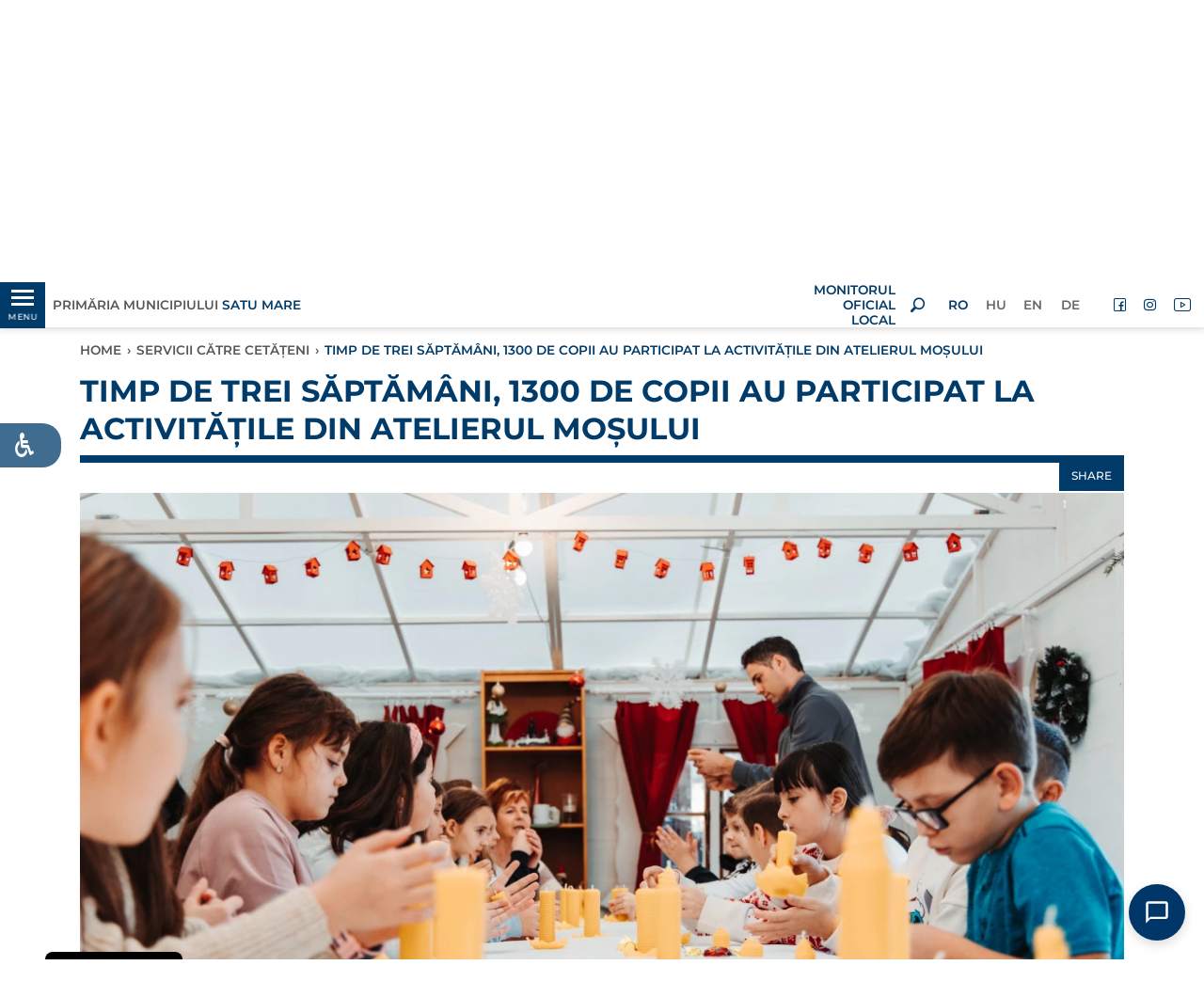

--- FILE ---
content_type: text/html; charset=UTF-8
request_url: https://www.primariasm.ro/atelier22
body_size: 23073
content:
<!DOCTYPE html>
<html lang="ro" class="">
<head>
    <meta charset="utf-8">
    <meta http-equiv="X-UA-Compatible" content="IE=edge">
    <meta name="csrf-token" content="GhXIVDKrlV2hftX2cE2z9haPWmvtq2OUpbMwfT87">

    
        <link rel="icon" href="https://www.primariasm.ro/themes/psm/images/favicon-32.png" sizes="32x32">
    
    
    <script src="https://www.primariasm.ro/vendor/core/packages/hitcm/js/hitcm.js?v=1688931840"></script>


    
    <title>Timp de trei săptămâni, 1300 de copii au participat la activitățile din Atelierul Moșului</title>
<meta name="description" content="Cu multă voie bună, idei spectaculoase, creativitate și zâmbete s-au încheiat azi activitățile din Atelierul Moșului">
<meta name="viewport" content="width=device-width, initial-scale=1">
<meta property="og:image" content="https://www.primariasm.ro/storage/comunicare/ioana/atelierul-mosului-2023/0f5a52ec-572d-4445-899d-146786acde05.jpeg">
<meta property="og:description" content="Cu multă voie bună, idei spectaculoase, creativitate și zâmbete s-au încheiat azi activitățile din Atelierul Moșului">
<meta property="og:url" content="https://www.primariasm.ro/atelier22">
<meta property="og:title" content="Timp de trei săptămâni, 1300 de copii au participat la activitățile din Atelierul Moșului">
<meta property="og:type" content="article">
<meta name="twitter:title" content="Timp de trei săptămâni, 1300 de copii au participat la activitățile din Atelierul Moșului">
<meta name="twitter:description" content="Cu multă voie bună, idei spectaculoase, creativitate și zâmbete s-au încheiat azi activitățile din Atelierul Moșului">

<link  rel="preload" as="font" type="font/woff2" href="https://www.primariasm.ro/themes/psm/fonts/montserrat/montserrat-v24-latin-ext_latin-regular.woff2" crossorigin>
<link  rel="preload" as="font" type="font/woff2" href="https://www.primariasm.ro/themes/psm/fonts/montserrat/montserrat-v24-latin-ext_latin-500.woff2" crossorigin>
<link  rel="preload" as="font" type="font/woff2" href="https://www.primariasm.ro/themes/psm/fonts/montserrat/montserrat-v24-latin-ext_latin-600.woff2" crossorigin>
<link  rel="preload" as="font" type="font/woff2" href="https://www.primariasm.ro/themes/psm/fonts/montserrat/montserrat-v24-latin-ext_latin-700.woff2" crossorigin>
<link  rel="preload" as="font" type="font/woff2" href="https://www.primariasm.ro/themes/psm/fonts/montserrat/montserrat-v24-latin-ext_latin-italic.woff2" crossorigin>
<link  rel="preload" as="font" type="font/woff2" href="https://www.primariasm.ro/themes/psm/fonts/montserrat/montserrat-v24-latin-ext_latin-600italic.woff2" crossorigin>
<link  rel="preload" as="font" type="font/woff2" href="https://www.primariasm.ro/themes/psm/fonts/psm/font/psm.woff2?v=1688931838" crossorigin>
<link  rel="preload" as="style" type="text/css" href="https://www.primariasm.ro/vendor/core/libraries/bootstrap/4.4.1/css/bootstrap.min.css?v=1688931839" >
<link  rel="preload" as="style" type="text/css" href="https://www.primariasm.ro/themes/psm/css/app.css?v=1698932861" >

<style>.search__form .search__type{visibility: hidden;}

:root {
	--font-title: 'Montserrat', sans-serif;
	--font-text: 'Montserrat', sans-serif;
  	--color-title: 0,59,106;
	--color-text: 87,87,87;
	--color-a: 25,83,110;
}

:root {
    /*General:*/ 
        --theme-primary-font:'Montserrat', sans-serif;
        --theme-secondary-font:'Montserrat', sans-serif;

        --theme-primary-color:0,59,106;
        --theme-secondary-color:87,87,87;
  		--theme-light-color:255,255,255;

        --title-primary-color:0,59,106;
        --title-secondary-color:87,87,87;
        --title-light-color:255,255,255;

        --text-primary-color:87,87,87;
        --text-light-color:255,255,255;

        --background-primary-color:0,59,106;
		--background-light-color:255,255,255;
  
        --button-text-primary-color:0,59,106;
        --button-text-secondary-color:87,87,87;
        --button-text-light-color:255,255,255;

        --button-background-primary-color:0,59,106;
        --button-background-secondary-color:87,87,87;
        --button-background-light-color:255,255,255;
  	/* Index title color */
  		--index-title-color:0,59,106;
    /*Header:*/
        --header-primary-font:'Montserrat', sans-serif;
        --header-secondary-font:'Montserrat', sans-serif;

        --header-text-primary-color:0,59,106;
        --header-text-secondary-color:255,255,255;
  		--header-elements-color:0,59,106;

        --header-background-primary-color:0,59,106;
        --header-background-secondary-color:255,255,255;
  	/* Hambuger-header */
  		--hamburger-header-background-color:5,37,61;
 		--hamburger-header-hover-background-color:87,143,96;
 		--hamburger-header-active-background-color:252,182,26;
    /*Footer:*/
        --footer-primary-font:'Montserrat', sans-serif;
        --footer-secondary-font:'Montserrat', sans-serif;

        --footer-text-primary-color:255,255,255;
        --footer-text-secondary-color:0,59,106;

        --footer-background-primary-color:0,59,106;
        --footer-background-secondary--color:255,255,255;
}</style>




    <script>Hitcm.addAsyncs({"https:\/\/www.primariasm.ro\/vendor\/core\/plugins\/accessibility\/css\/accessibility-default.css?v=1688931840":{"tagname":"link","src":"href","node":"head","attr":{"rel":"stylesheet","as":"style","type":"text\/css"}},"https:\/\/www.primariasm.ro\/vendor\/core\/plugins\/accessibility\/css\/accessibility-integration.css?v=1688931840":{"tagname":"link","src":"href","node":"head","attr":{"rel":"stylesheet","as":"style","type":"text\/css"}},"https:\/\/www.primariasm.ro\/vendor\/core\/plugins\/hitsc\/css\/style.sc.css?v=1688931840":{"tagname":"link","src":"href","node":"head","attr":{"rel":"stylesheet","as":"style","type":"text\/css"}},"https:\/\/www.primariasm.ro\/vendor\/core\/plugins\/cookiebar\/css\/cookiebar-with-top-right-image-v2.css?v=1688931840":{"tagname":"link","src":"href","node":"head","attr":{"rel":"stylesheet","as":"style","type":"text\/css"}},"https:\/\/www.primariasm.ro\/themes\/psm\/css\/app-plugins.css?v=1688931838":{"tagname":"link","src":"href","node":"head","attr":{"rel":"stylesheet","as":"style","type":"text\/css"}},"https:\/\/www.primariasm.ro\/themes\/psm\/fonts\/psm.css?v=1688931838":{"tagname":"link","src":"href","node":"head","attr":{"rel":"stylesheet","as":"style","type":"text\/css"}}});</script>
    <link  rel="stylesheet" as="style" type="text/css" href="https://www.primariasm.ro/themes/psm/fonts/montserrat.css?v=1688931838" >
<link  rel="stylesheet" as="style" type="text/css" href="https://www.primariasm.ro/vendor/core/libraries/bootstrap/4.4.1/css/bootstrap.min.css?v=1688931839" >
<link  rel="stylesheet" as="style" type="text/css" href="https://www.primariasm.ro/themes/psm/css/app.css?v=1698932861" >


    <style type="text/css">
        /*#gdpr-cookie-message {display: none;}*/
        .section.featured_categories .icon {
            min-height: calc(4.5rem * 1.5);
        }
    </style>

    <script type="text/javascript">
        Hitcm.loadAsyncs();
    </script>
</head>
<body class="view-post  format-news">



<script type="text/javascript">
var themeMenu = {
	"desk-menu":{
		"slug": "main-menu",
		"lang": "ro",
		"view": 'menu.menu-hamburger2',
		"options": JSON.stringify({"class":"menu-main"}),
		"settings": JSON.stringify({"menu_pos":"desktop"}),
		"target": "desk-menu",
		"bp":{level:'min', value:992}
	},
	"mobile-menu-holder":{
		"slug": "main-menu",
		"lang": "ro",
		"view": 'menu.menu-hamburger2',
		"options": JSON.stringify({"class":"menu-main col","mob_m":"categ_pos"}),
		"target": "mobile-menu-holder",
		"bp":{level:'max', value:991}
	}
}
</script>

<aside class="left_panel">
    <div class="left_panel__wrap">
        <div class="hamburger-float-menu desktop-menu">
            <div class="top-img text-center">
                <a href="https://www.primariasm.ro" title="Primăria Municipiului Satu Mare">
	                
	                					<img class="logo-lg" src="https://www.primariasm.ro/storage/test-hit/logo-top-3-axa_png.webp" alt="Primăria Municipiului Satu Mare" width="97" height="155">
                </a>
            </div>
            <nav id="desk-menu" class="mmenu"></nav>
            
            
        </div>
    </div>
</aside>
<div class="left_panel__overlay"></div>


<div class="wrapper hbg_menu_tools">
			
		<header id="header" class="header">

    <div class="header-top d-flex align-items-center sticky">
        <div class="container-fluid px-0">
            <div class="row mx-0 __white_bgr">

                <div class="col-5 col-md-4 px-0 d-flex">
                    <div class="d-flex align-items-center">
                        <div id="mobile-menu-open-close-but" class="__left_panel left_panel__btnOpen">
                            <div class="hb_menu_holder">
                            <div class="menu-anim-hamb">
                                <span class="menu-global-anim-hamb menu-top-anim-hamb"></span>
                                <span class="menu-global-anim-hamb menu-middle-anim-hamb"></span>
                                <span class="menu-global-anim-hamb menu-bottom-anim-hamb"></span>
                                <span class="menu-global-anim-hamb menu-middle-anim-hamb text-anim-hamb">MENU</span>
                            </div>
                        </div>
                        </div>
                    </div>
                    <div class="header-top__slogan ml-0 ml-sm-2 d-flex align-items-center">
                        <a href="https://www.primariasm.ro" title="Primăria Municipiului Satu Mare">
                                                            Primăria Municipiului <span class="d-block d-lg-inline">Satu Mare</span>	
                                                    </a>
                    </div>
                </div>

                <div class="col-2 col-md-4 px-0">
                    <div class="header-top__logo">
                        <a class="img-fluid" href="https://www.primariasm.ro" title="Primăria Municipiului Satu Mare">
                            
                                                        <img src="https://www.primariasm.ro/storage/test-hit/logo-top-3-axa_png.webp" alt="Primăria Municipiului Satu Mare" width="97" height="155">
                        </a>
                    </div>
                </div>

                <div class="col-5 col-md-4 px-0 pr-md-2 d-flex justify-content-end align-items-center">
                                            
                        
                        <div class="header-top__slogan ml-0 d-flex justify-content-end text-right">
                            <a class="ml-0" href="https://www.primariasm.ro/monitorul-oficial-al-municipiului-satu-mare">
                                <span class="d-block">MONITORUL OFICIAL LOCAL</span>
                            </a>
                        </div>
                                        <div class="searchOpenBtn px-3 d-flex justify-content-center align-items-center">
                        <i class="psm-tools-search" style="width: 16px; line-height: 1;"></i>
                    </div>
                    <ul  class="menu menu-lang d-none d-md-flex mr-3">
		<li class="menu-item  active">
		<a href="https://www.primariasm.ro" target="_self" title="RO" class="menu-link active">
			<span class="txt">RO</span>
		</a>
	</li>
		<li class="menu-item  ">
		<a href="https://www.primariasm.ro/hu/1300-gyermek-mikulas-muhely" target="_self" title="HU" class="menu-link ">
			<span class="txt">HU</span>
		</a>
	</li>
		<li class="menu-item  ">
		<a href="https://www.primariasm.ro/en" target="_self" title="EN" class="menu-link ">
			<span class="txt">EN</span>
		</a>
	</li>
		<li class="menu-item  ">
		<a href="https://www.primariasm.ro/de" target="_self" title="DE" class="menu-link ">
			<span class="txt">DE</span>
		</a>
	</li>
</ul>

                    <ul  class="menu menu-social d-none d-md-flex">
		<li class="menu-item hide-txt ">
		<a href="https://www.facebook.com/primariasatumare" target="_blank" rel=&quot;noopener&quot;  title="Facebook" class="menu-link ">
		<i class='psm-tools-facebook'></i> <span class="txt">Facebook</span>
		</a>
	</li>
		<li class="menu-item hide-txt ">
		<a href="https://www.instagram.com/primariasatumare/ " target="_self" title="Instagram" class="menu-link ">
		<i class='psm-tools-instagram'></i> <span class="txt">Instagram</span>
		</a>
	</li>
		<li class="menu-item hide-txt ">
		<a href="https://www.youtube.com/channel/UCHa8gJb5La228yQRpG0roYQ" target="_self" title="YouTube" class="menu-link ">
		<i class='psm-tools-youtube'></i> <span class="txt">YouTube</span>
		</a>
	</li>
	</ul>

                </div>
                
                <div class="mobile-menu">
                    <div class="hamburger-float-menu">
                        <nav id="mob-menu" class="mmenu">
                            <div class="mobile_lang_social_menu_holder">
                                <ul  class="menu menu-lang d-flex d-md-none mobile_lang_menu">
		<li class="menu-item  active">
		<a href="https://www.primariasm.ro" target="_self" title="RO" class="menu-link active">
			<span class="txt">RO</span>
		</a>
	</li>
		<li class="menu-item  ">
		<a href="https://www.primariasm.ro/hu/1300-gyermek-mikulas-muhely" target="_self" title="HU" class="menu-link ">
			<span class="txt">HU</span>
		</a>
	</li>
		<li class="menu-item  ">
		<a href="https://www.primariasm.ro/en" target="_self" title="EN" class="menu-link ">
			<span class="txt">EN</span>
		</a>
	</li>
		<li class="menu-item  ">
		<a href="https://www.primariasm.ro/de" target="_self" title="DE" class="menu-link ">
			<span class="txt">DE</span>
		</a>
	</li>
</ul>

                                <ul  class="menu menu-social d-flex d-md-none mobile_social_menu">
		<li class="menu-item hide-txt ">
		<a href="https://www.facebook.com/primariasatumare" target="_blank" rel=&quot;noopener&quot;  title="Facebook" class="menu-link ">
		<i class='psm-tools-facebook'></i> <span class="txt">Facebook</span>
		</a>
	</li>
		<li class="menu-item hide-txt ">
		<a href="https://www.instagram.com/primariasatumare/ " target="_self" title="Instagram" class="menu-link ">
		<i class='psm-tools-instagram'></i> <span class="txt">Instagram</span>
		</a>
	</li>
		<li class="menu-item hide-txt ">
		<a href="https://www.youtube.com/channel/UCHa8gJb5La228yQRpG0roYQ" target="_self" title="YouTube" class="menu-link ">
		<i class='psm-tools-youtube'></i> <span class="txt">YouTube</span>
		</a>
	</li>
	</ul>

                            </div>
                            
                            <div id="mobile-menu-holder"></div>
                        </nav>
                    </div>
                </div>

            </div>
        </div>
    </div>
    <div class="below-sticky"></div>

    <div class="search__layer container-fluid ">
	<div class="search__form d-flex align-items-center justify-content-center">
		<form action="https://www.primariasm.ro/search">
			<div class="row">

				<div class="col-2 col-sm-3">
					&nbsp;
				</div>

				<div class="col-8 col-sm-6 flex-column">

					<div class="search__inputbox d-flex">
						<div class="search__input">
							<input type="text" name="q" placeholder="" autocomplete="on" value="" aria-label="keyword">
						</div>
						<div class="search__button">
							<button aria-label="search">
								<i class="psm-tools-search"></i>
							</button>
													</div>
					</div>

					<div class="search__type d-flex align-items-center">
												<input type="radio" name="t" value="lc" id="2A11ML5A0K" checked=&quot;checked&quot;>
						<label for="2A11ML5A0K" class="d-flex align-items-center">
							<span class="inp"></span>
							<span class="txt">Ultimele</span>
						</label>
												<input type="radio" name="t" value="a" id="4T8DAIVL0G">
						<label for="4T8DAIVL0G" class="d-flex align-items-center">
							<span class="inp"></span>
							<span class="txt">Oricând</span>
						</label>
					</div>

				</div>

				<div class="searchCloseBtn col-2 col-sm-2 offset-sm-1 d-flex align-items-center justify-content-end">
					<span class="search__button-close pr-0 pr-md-3">×</span>
				</div>

			</div>
		</form>
	</div>
</div>

    
    
        <style type="text/css">
            .img-h100 figure,
            .img-h100 picture,
            .img-h100 img {
                width: 100%;
                height: 100%;
            }
            .img-h100 img {
                object-fit: cover;
            }
            .banner {
                height: 300px;
            }
            @media (max-width: 767.98px) {
                .banner {
                    height: 240px;
                }
            }
            @media (max-width: 575.98px) {
                .banner {
                    height: 180px;
                }
            }
            .carousel img {
                -webkit-transition: all 3.5s ease-out;
                transition: all 3.5s ease-out, filter 3.5s;
                /*filter: brightness(0.85);*/
                transform: scale(1.2);
            }
            .carousel .active img {
                filter: brightness(1);
                transform: scale(1);
            }
        </style>
        <div id="desktopCarousel" class="banner img-h100 d-none d-lg-block">
            <div class="carousel carousel-fade slide h-100" data-ride="carousel" data-interval="5000">
                <div class="carousel-inner h-100">
                                            <div class="carousel-item h-100">
                            <figure>
	<picture class="" style="" >

											<source media="(max-width: 575.98px)" srcset="https://www.primariasm.ro/storage/images-site/website-cover-photo-februarie-540x304_jpg.webp">
														<source media="(max-width: 991.98px)" srcset="https://www.primariasm.ro/storage/images-site/website-cover-photo-februarie-800x300_jpg.webp">
														<source media="(max-width: 1199.98px)" srcset="https://www.primariasm.ro/storage/images-site/website-cover-photo-februarie-1500x300_jpg.webp">
														<source media="(max-width: 1399.98px)" srcset="https://www.primariasm.ro/storage/images-site/website-cover-photo-februarie-1920x300_jpg.webp">
							
		<img src="https://www.primariasm.ro/storage/images-site/website-cover-photo-februarie-1920x300_jpg.webp" alt="" class="" width="1920" height="300">

	</picture>
</figure>

                        </div>
                                            <div class="carousel-item h-100">
                            <figure>
	<picture class="lazy" style="" >

											<data-src media="(max-width: 575.98px)" srcset="https://www.primariasm.ro/storage/images-site/bzs-varos-panorama-540x304_jpg.webp"></data-src>
														<data-src media="(max-width: 991.98px)" srcset="https://www.primariasm.ro/storage/images-site/bzs-varos-panorama-800x300_jpg.webp"></data-src>
														<data-src media="(max-width: 1199.98px)" srcset="https://www.primariasm.ro/storage/images-site/bzs-varos-panorama-1500x300_jpg.webp"></data-src>
														<data-src media="(max-width: 1399.98px)" srcset="https://www.primariasm.ro/storage/images-site/bzs-varos-panorama-1920x300_jpg.webp"></data-src>
							
		<img src="[data-uri]" data-src="https://www.primariasm.ro/storage/images-site/bzs-varos-panorama-1920x300_jpg.webp" alt="" class="" width="1920" height="300">

	</picture>
</figure>

                        </div>
                                    </div>
            </div>
        </div>
        
        
    
        <style type="text/css">
            .img-h100 figure,
            .img-h100 picture,
            .img-h100 img {
                width: 100%;
                height: 100%;
            }
            .img-h100 img {
                object-fit: cover;
            }
            .banner {
                height: 300px;
            }
            @media (max-width: 767.98px) {
                .banner {
                    height: 240px;
                }
            }
            @media (max-width: 575.98px) {
                .banner {
                    height: 180px;
                }
            }
            .carousel img {
                -webkit-transition: all 3.5s ease-out;
                transition: all 3.5s ease-out, filter 3.5s;
                /*filter: brightness(0.85);*/
                transform: scale(1.2);
            }
            .carousel .active img {
                filter: brightness(1);
                transform: scale(1);
            }
        </style>
        <div id="mobileCarousel" class="banner img-h100 d-lg-none">
            <div class="carousel carousel-fade slide h-100" data-ride="carousel" data-interval="5000">
                <div class="carousel-inner h-100">
                                            <div class="carousel-item h-100">
                            <figure>
	<picture class="" style="" >

											<source media="(max-width: 575.98px)" srcset="https://www.primariasm.ro/storage/images-site/website-cover-photo-februarie-550x250_jpg.webp">
														<source media="(max-width: 991.98px)" srcset="https://www.primariasm.ro/storage/images-site/website-cover-photo-februarie-800x300_jpg.webp">
														<source media="(max-width: 1199.98px)" srcset="https://www.primariasm.ro/storage/images-site/website-cover-photo-februarie-1500x300_jpg.webp">
														<source media="(max-width: 1399.98px)" srcset="https://www.primariasm.ro/storage/images-site/website-cover-photo-februarie-1920x300_jpg.webp">
							
		<img src="https://www.primariasm.ro/storage/images-site/website-cover-photo-februarie-1920x300_jpg.webp" alt="" class="" width="1920" height="300">

	</picture>
</figure>

                        </div>
                                            <div class="carousel-item h-100">
                            <figure>
	<picture class="lazy" style="" >

											<data-src media="(max-width: 575.98px)" srcset="https://www.primariasm.ro/storage/images-site/bzs-varos-panorama-550x250_jpg.webp"></data-src>
														<data-src media="(max-width: 991.98px)" srcset="https://www.primariasm.ro/storage/images-site/bzs-varos-panorama-800x300_jpg.webp"></data-src>
														<data-src media="(max-width: 1199.98px)" srcset="https://www.primariasm.ro/storage/images-site/bzs-varos-panorama-1500x300_jpg.webp"></data-src>
														<data-src media="(max-width: 1399.98px)" srcset="https://www.primariasm.ro/storage/images-site/bzs-varos-panorama-1920x300_jpg.webp"></data-src>
							
		<img src="[data-uri]" data-src="https://www.primariasm.ro/storage/images-site/bzs-varos-panorama-1920x300_jpg.webp" alt="" class="" width="1920" height="300">

	</picture>
</figure>

                        </div>
                                    </div>
            </div>
        </div>
        
    
</header>

	<div id="body" class="body">
		<section class="section post post__news mb-5">
	<div class="container">
		<div class="row">
			
			<div class="col-12 ">
			<div class="breadcrumb__wrap">
	<ul class="breadcrumb">
			<li class="">
		<a href="https://www.primariasm.ro" title="Home">Home</a><span>›</span>
		
		</li>
			<li class="">
		<a href="https://www.primariasm.ro/servicii-catre-cetateni" title="SERVICII CĂTRE CETĂȚENI">SERVICII CĂTRE CETĂȚENI</a><span>›</span>
		
		</li>
			<li class="active">
		
		Timp de trei săptămâni, 1300 de copii au participat la activitățile din Atelierul Moșului
		</li>
		</ul>
</div>
		<div class="content_title   ">
				<div class="content_title__title ">
				
						Timp de trei săptămâni, 1300 de copii au participat la activitățile din Atelierul Moșului
		</div>
						<div class="col-12 share_box_holder px-0">
<div id="share__box" class="share_box">
	<div class="open_share_box">
		<button id="openShare">Share</button>
	</div>

<div class="share_box_container position_relative">
	<div class="close_btn text-right"> x </div>
	<div class="box_title text-center mb-1">
		<span>Share</span>
	</div>
	<div class="box_content d-flex py-2 px-3 justify-content-center align-items-center">

         <div class="social-icon fb_share mx-3 text-center">
          <a href="https://www.facebook.com/sharer.php?u=https://www.primariasm.ro/atelier22" target="_blank" rel="noopener">
          <div class="d-inline-block ">
          	<div class="s-i-bck ">
         <i class="fab fa-facebook-f"></i>
     	</div>
        </div>
      	<span class="s-i-text">FACEBOOK</span>
        </a>
         </div>
         <div class="social-icon email_share mx-3 position-relative text-center">
         	 <a href="/cdn-cgi/l/email-protection#231c505641494640571e05414c475a1e4b57575350190c0c5454540d53514a4e42514a42504e0d514c0c4257464f4a46511111" target="_blank" rel="nofollow">
				<div class="d-flex justify-content-center align-items-center ">  
					<div class="s-i-bck ">
						<i class="far fa-envelope"></i>
					</div>
				</div>
       			 <span class="s-i-text">EMAIL</span>
        
         		</a>
		        </div>
		         </div>

        
		
<div class="box_link_copy">
	<div class="link_containerc d-flex align-items-center">
		<div class="page_link">
			
			<input type="text" name="data_url" id="page_link" value="https://www.primariasm.ro/atelier22">
	</div>
	<div class="copy_link_btn ">
<button id="copyClipboard">COPY</button>
	</div>
</div>
</div>
</div>
</div>
</div>
 
			</div>
</div>

			
						<div class="col-12">
				<div class="post__image">
					<figure>
	<picture class="lazy" style="" >

											<data-src media="(max-width: 575.98px)" srcset="https://www.primariasm.ro/storage/comunicare/ioana/atelierul-mosului-2023/0f5a52ec-572d-4445-899d-146786acde05-540x304_jpeg.webp"></data-src>
														<data-src media="(max-width: 767.98px)" srcset="https://www.primariasm.ro/storage/comunicare/ioana/atelierul-mosului-2023/0f5a52ec-572d-4445-899d-146786acde05-540x304_jpeg.webp"></data-src>
														<data-src media="(max-width: 991.98px)" srcset="https://www.primariasm.ro/storage/comunicare/ioana/atelierul-mosului-2023/0f5a52ec-572d-4445-899d-146786acde05-720x405_jpeg.webp"></data-src>
														<data-src media="(max-width: 1199.98px)" srcset="https://www.primariasm.ro/storage/comunicare/ioana/atelierul-mosului-2023/0f5a52ec-572d-4445-899d-146786acde05-960x540_jpeg.webp"></data-src>
														<data-src media="(max-width: 1399.98px)" srcset="https://www.primariasm.ro/storage/comunicare/ioana/atelierul-mosului-2023/0f5a52ec-572d-4445-899d-146786acde05-1140x641_jpeg.webp"></data-src>
							
		<img src="[data-uri]" data-src="https://www.primariasm.ro/storage/comunicare/ioana/atelierul-mosului-2023/0f5a52ec-572d-4445-899d-146786acde05-1140x641_jpeg.webp" alt="Timp de trei săptămâni, 1300 de copii au participat la activitățile din Atelierul Moșului" class="img-fluid" width="1140" height="641">

	</picture>
</figure>

				</div>
			</div>
			
						<div class="col-12 mt-4">
				<div class="post__intro">
					Cu multă voie bună, idei spectaculoase, creativitate și zâmbete s-au încheiat azi activitățile din Atelierul Moșului
				</div>
			</div>
			
						<div class="col-12 mt-4">
				<div class="post__desc">
					<p>Activitățile din Atelierul Moșului, oferit de Catena - Farmacia Inimii, în parteneriat cu Produs Sătmărean / Szatmári Termék și Banca Transilvania, s-au încheiat azi. Peste 1.300 de copii de toate vârstele au participat în ultimele trei săptămâni la activități de creație menite să le ofere o porție zdravănă de socializare, bună dispoziție și, bineînțeles, dezvoltarea abilităților practice.</p>

<p>&nbsp;<br />
Astăzi au lucrat cu veselie în Atelierul Moșului preșcolarii Grădiniței cu Program Prelungit Voinicelul și colegii mai mari, elevii Școlii Gimnaziale ,,Lucian Blaga’’.</p>

<p>&nbsp;</p>

<p>În călătoria lor au fost îndrumați de geologul Lajos Istvan și apicultorul Boda Laszlo.<br />
&nbsp;</p>
				</div>
			</div>
			
						<div class="col-12 mt-4">
				<div class="post__gallery">
					<div class="row _img_galery">
													<div class="col-6 col-md-3 col-lg-2 py-3 d-flex justify-content-center align-items-center">
								<a class="gall-item" href="https://www.primariasm.ro/storage/comunicare/ioana/atelierul-mosului-2023/bc5baf95-0ec9-4cb0-ab17-c2ad8c2a3b9d.jpeg" title="">
									<img class="img-fluid" src="https://www.primariasm.ro/storage/comunicare/ioana/atelierul-mosului-2023/bc5baf95-0ec9-4cb0-ab17-c2ad8c2a3b9d-320x320_jpeg.webp" alt="">
								</a>
							</div>
													<div class="col-6 col-md-3 col-lg-2 py-3 d-flex justify-content-center align-items-center">
								<a class="gall-item" href="https://www.primariasm.ro/storage/comunicare/ioana/atelierul-mosului-2023/5e97d48a-cf73-4810-a9f4-a412992c30d8.jpeg" title="">
									<img class="img-fluid" src="https://www.primariasm.ro/storage/comunicare/ioana/atelierul-mosului-2023/5e97d48a-cf73-4810-a9f4-a412992c30d8-320x320_jpeg.webp" alt="">
								</a>
							</div>
													<div class="col-6 col-md-3 col-lg-2 py-3 d-flex justify-content-center align-items-center">
								<a class="gall-item" href="https://www.primariasm.ro/storage/comunicare/ioana/atelierul-mosului-2023/0f5a52ec-572d-4445-899d-146786acde05.jpeg" title="">
									<img class="img-fluid" src="https://www.primariasm.ro/storage/comunicare/ioana/atelierul-mosului-2023/0f5a52ec-572d-4445-899d-146786acde05-320x320_jpeg.webp" alt="">
								</a>
							</div>
													<div class="col-6 col-md-3 col-lg-2 py-3 d-flex justify-content-center align-items-center">
								<a class="gall-item" href="https://www.primariasm.ro/storage/comunicare/ioana/atelierul-mosului-2023/b26a0367-cdeb-45c8-bfb3-04f42c9e1491.jpeg" title="">
									<img class="img-fluid" src="https://www.primariasm.ro/storage/comunicare/ioana/atelierul-mosului-2023/b26a0367-cdeb-45c8-bfb3-04f42c9e1491-320x320_jpeg.webp" alt="">
								</a>
							</div>
													<div class="col-6 col-md-3 col-lg-2 py-3 d-flex justify-content-center align-items-center">
								<a class="gall-item" href="https://www.primariasm.ro/storage/comunicare/ioana/atelierul-mosului-2023/87ed942f-734d-4d86-ae99-d74783c8c88f.jpeg" title="">
									<img class="img-fluid" src="https://www.primariasm.ro/storage/comunicare/ioana/atelierul-mosului-2023/87ed942f-734d-4d86-ae99-d74783c8c88f-320x320_jpeg.webp" alt="">
								</a>
							</div>
													<div class="col-6 col-md-3 col-lg-2 py-3 d-flex justify-content-center align-items-center">
								<a class="gall-item" href="https://www.primariasm.ro/storage/comunicare/ioana/atelierul-mosului-2023/6861eaaf-c169-4f4b-9f79-96bb33bd05b4.jpeg" title="">
									<img class="img-fluid" src="https://www.primariasm.ro/storage/comunicare/ioana/atelierul-mosului-2023/6861eaaf-c169-4f4b-9f79-96bb33bd05b4-320x320_jpeg.webp" alt="">
								</a>
							</div>
													<div class="col-6 col-md-3 col-lg-2 py-3 d-flex justify-content-center align-items-center">
								<a class="gall-item" href="https://www.primariasm.ro/storage/comunicare/ioana/atelierul-mosului-2023/1a91316e-2d2d-4d61-a44e-bf9f48e3f513.jpeg" title="">
									<img class="img-fluid" src="https://www.primariasm.ro/storage/comunicare/ioana/atelierul-mosului-2023/1a91316e-2d2d-4d61-a44e-bf9f48e3f513-320x320_jpeg.webp" alt="">
								</a>
							</div>
													<div class="col-6 col-md-3 col-lg-2 py-3 d-flex justify-content-center align-items-center">
								<a class="gall-item" href="https://www.primariasm.ro/storage/comunicare/ioana/atelierul-mosului-2023/55efe092-d4e7-4774-b507-77721eb59dd1.jpeg" title="">
									<img class="img-fluid" src="https://www.primariasm.ro/storage/comunicare/ioana/atelierul-mosului-2023/55efe092-d4e7-4774-b507-77721eb59dd1-320x320_jpeg.webp" alt="">
								</a>
							</div>
													<div class="col-6 col-md-3 col-lg-2 py-3 d-flex justify-content-center align-items-center">
								<a class="gall-item" href="https://www.primariasm.ro/storage/comunicare/ioana/atelierul-mosului-2023/079571f1-d547-4bcd-b412-744f45bb09db.jpeg" title="">
									<img class="img-fluid" src="https://www.primariasm.ro/storage/comunicare/ioana/atelierul-mosului-2023/079571f1-d547-4bcd-b412-744f45bb09db-320x320_jpeg.webp" alt="">
								</a>
							</div>
													<div class="col-6 col-md-3 col-lg-2 py-3 d-flex justify-content-center align-items-center">
								<a class="gall-item" href="https://www.primariasm.ro/storage/comunicare/ioana/atelierul-mosului-2023/30108a09-e0e9-4c8b-a5ad-c6408392ff1d.jpeg" title="">
									<img class="img-fluid" src="https://www.primariasm.ro/storage/comunicare/ioana/atelierul-mosului-2023/30108a09-e0e9-4c8b-a5ad-c6408392ff1d-320x320_jpeg.webp" alt="">
								</a>
							</div>
													<div class="col-6 col-md-3 col-lg-2 py-3 d-flex justify-content-center align-items-center">
								<a class="gall-item" href="https://www.primariasm.ro/storage/comunicare/ioana/atelierul-mosului-2023/34b96d34-5962-4367-aec3-5813aa6edf5b.jpeg" title="">
									<img class="img-fluid" src="https://www.primariasm.ro/storage/comunicare/ioana/atelierul-mosului-2023/34b96d34-5962-4367-aec3-5813aa6edf5b-320x320_jpeg.webp" alt="">
								</a>
							</div>
													<div class="col-6 col-md-3 col-lg-2 py-3 d-flex justify-content-center align-items-center">
								<a class="gall-item" href="https://www.primariasm.ro/storage/comunicare/ioana/atelierul-mosului-2023/54e584f3-3540-4e32-a140-34eaef3533d1.jpeg" title="">
									<img class="img-fluid" src="https://www.primariasm.ro/storage/comunicare/ioana/atelierul-mosului-2023/54e584f3-3540-4e32-a140-34eaef3533d1-320x320_jpeg.webp" alt="">
								</a>
							</div>
													<div class="col-6 col-md-3 col-lg-2 py-3 d-flex justify-content-center align-items-center">
								<a class="gall-item" href="https://www.primariasm.ro/storage/comunicare/ioana/atelierul-mosului-2023/416b7bf7-d868-4317-b104-ea93df1aad9d.jpeg" title="">
									<img class="img-fluid" src="https://www.primariasm.ro/storage/comunicare/ioana/atelierul-mosului-2023/416b7bf7-d868-4317-b104-ea93df1aad9d-320x320_jpeg.webp" alt="">
								</a>
							</div>
													<div class="col-6 col-md-3 col-lg-2 py-3 d-flex justify-content-center align-items-center">
								<a class="gall-item" href="https://www.primariasm.ro/storage/comunicare/ioana/atelierul-mosului-2023/1be56351-1a4f-4233-b97a-6164461b74ed.jpeg" title="">
									<img class="img-fluid" src="https://www.primariasm.ro/storage/comunicare/ioana/atelierul-mosului-2023/1be56351-1a4f-4233-b97a-6164461b74ed-320x320_jpeg.webp" alt="">
								</a>
							</div>
													<div class="col-6 col-md-3 col-lg-2 py-3 d-flex justify-content-center align-items-center">
								<a class="gall-item" href="https://www.primariasm.ro/storage/comunicare/ioana/atelierul-mosului-2023/e539d293-cab9-46c7-832c-1a703060df61.jpeg" title="">
									<img class="img-fluid" src="https://www.primariasm.ro/storage/comunicare/ioana/atelierul-mosului-2023/e539d293-cab9-46c7-832c-1a703060df61-320x320_jpeg.webp" alt="">
								</a>
							</div>
													<div class="col-6 col-md-3 col-lg-2 py-3 d-flex justify-content-center align-items-center">
								<a class="gall-item" href="https://www.primariasm.ro/storage/comunicare/ioana/atelierul-mosului-2023/b9f9ca52-a176-4d5d-8335-a80395c91ea8.jpeg" title="">
									<img class="img-fluid" src="https://www.primariasm.ro/storage/comunicare/ioana/atelierul-mosului-2023/b9f9ca52-a176-4d5d-8335-a80395c91ea8-320x320_jpeg.webp" alt="">
								</a>
							</div>
													<div class="col-6 col-md-3 col-lg-2 py-3 d-flex justify-content-center align-items-center">
								<a class="gall-item" href="https://www.primariasm.ro/storage/comunicare/ioana/atelierul-mosului-2023/b02de3be-be1a-420a-91e1-145fff74d9a4.jpeg" title="">
									<img class="img-fluid" src="https://www.primariasm.ro/storage/comunicare/ioana/atelierul-mosului-2023/b02de3be-be1a-420a-91e1-145fff74d9a4-320x320_jpeg.webp" alt="">
								</a>
							</div>
													<div class="col-6 col-md-3 col-lg-2 py-3 d-flex justify-content-center align-items-center">
								<a class="gall-item" href="https://www.primariasm.ro/storage/comunicare/ioana/atelierul-mosului-2023/25ebed0c-9c67-463a-92a9-758aba788661.jpeg" title="">
									<img class="img-fluid" src="https://www.primariasm.ro/storage/comunicare/ioana/atelierul-mosului-2023/25ebed0c-9c67-463a-92a9-758aba788661-320x320_jpeg.webp" alt="">
								</a>
							</div>
													<div class="col-6 col-md-3 col-lg-2 py-3 d-flex justify-content-center align-items-center">
								<a class="gall-item" href="https://www.primariasm.ro/storage/comunicare/ioana/atelierul-mosului-2023/e51d9df7-89cc-4602-99d4-39315bf2007d.jpeg" title="">
									<img class="img-fluid" src="https://www.primariasm.ro/storage/comunicare/ioana/atelierul-mosului-2023/e51d9df7-89cc-4602-99d4-39315bf2007d-320x320_jpeg.webp" alt="">
								</a>
							</div>
													<div class="col-6 col-md-3 col-lg-2 py-3 d-flex justify-content-center align-items-center">
								<a class="gall-item" href="https://www.primariasm.ro/storage/comunicare/ioana/atelierul-mosului-2023/604b683b-1836-4761-8f8d-b7de940c37eb.jpeg" title="">
									<img class="img-fluid" src="https://www.primariasm.ro/storage/comunicare/ioana/atelierul-mosului-2023/604b683b-1836-4761-8f8d-b7de940c37eb-320x320_jpeg.webp" alt="">
								</a>
							</div>
													<div class="col-6 col-md-3 col-lg-2 py-3 d-flex justify-content-center align-items-center">
								<a class="gall-item" href="https://www.primariasm.ro/storage/comunicare/ioana/atelierul-mosului-2023/44a44730-4305-472d-bb6a-aceaf925846b.jpeg" title="">
									<img class="img-fluid" src="https://www.primariasm.ro/storage/comunicare/ioana/atelierul-mosului-2023/44a44730-4305-472d-bb6a-aceaf925846b-320x320_jpeg.webp" alt="">
								</a>
							</div>
													<div class="col-6 col-md-3 col-lg-2 py-3 d-flex justify-content-center align-items-center">
								<a class="gall-item" href="https://www.primariasm.ro/storage/comunicare/ioana/atelierul-mosului-2023/d304af32-bc90-4867-a6b7-4b9b1fe39441.jpeg" title="">
									<img class="img-fluid" src="https://www.primariasm.ro/storage/comunicare/ioana/atelierul-mosului-2023/d304af32-bc90-4867-a6b7-4b9b1fe39441-320x320_jpeg.webp" alt="">
								</a>
							</div>
													<div class="col-6 col-md-3 col-lg-2 py-3 d-flex justify-content-center align-items-center">
								<a class="gall-item" href="https://www.primariasm.ro/storage/comunicare/ioana/atelierul-mosului-2023/94f3b8a4-cfcc-4e74-bf5a-6bb104e45a4c.jpeg" title="">
									<img class="img-fluid" src="https://www.primariasm.ro/storage/comunicare/ioana/atelierul-mosului-2023/94f3b8a4-cfcc-4e74-bf5a-6bb104e45a4c-320x320_jpeg.webp" alt="">
								</a>
							</div>
													<div class="col-6 col-md-3 col-lg-2 py-3 d-flex justify-content-center align-items-center">
								<a class="gall-item" href="https://www.primariasm.ro/storage/comunicare/ioana/atelierul-mosului-2023/f167bc55-0ab8-4322-b362-e074a4a52587.jpeg" title="">
									<img class="img-fluid" src="https://www.primariasm.ro/storage/comunicare/ioana/atelierul-mosului-2023/f167bc55-0ab8-4322-b362-e074a4a52587-320x320_jpeg.webp" alt="">
								</a>
							</div>
													<div class="col-6 col-md-3 col-lg-2 py-3 d-flex justify-content-center align-items-center">
								<a class="gall-item" href="https://www.primariasm.ro/storage/comunicare/ioana/atelierul-mosului-2023/7caf812f-7f66-4f99-acb0-c98e377d6bd1.jpeg" title="">
									<img class="img-fluid" src="https://www.primariasm.ro/storage/comunicare/ioana/atelierul-mosului-2023/7caf812f-7f66-4f99-acb0-c98e377d6bd1-320x320_jpeg.webp" alt="">
								</a>
							</div>
													<div class="col-6 col-md-3 col-lg-2 py-3 d-flex justify-content-center align-items-center">
								<a class="gall-item" href="https://www.primariasm.ro/storage/comunicare/ioana/atelierul-mosului-2023/f2f6caf8-017b-4ef6-aca4-429cf0b6d502.jpeg" title="">
									<img class="img-fluid" src="https://www.primariasm.ro/storage/comunicare/ioana/atelierul-mosului-2023/f2f6caf8-017b-4ef6-aca4-429cf0b6d502-320x320_jpeg.webp" alt="">
								</a>
							</div>
													<div class="col-6 col-md-3 col-lg-2 py-3 d-flex justify-content-center align-items-center">
								<a class="gall-item" href="https://www.primariasm.ro/storage/comunicare/ioana/atelierul-mosului-2023/1766c2a8-a2af-4d95-a1b3-eaa98103d838.jpeg" title="">
									<img class="img-fluid" src="https://www.primariasm.ro/storage/comunicare/ioana/atelierul-mosului-2023/1766c2a8-a2af-4d95-a1b3-eaa98103d838-320x320_jpeg.webp" alt="">
								</a>
							</div>
													<div class="col-6 col-md-3 col-lg-2 py-3 d-flex justify-content-center align-items-center">
								<a class="gall-item" href="https://www.primariasm.ro/storage/comunicare/ioana/atelierul-mosului-2023/63e8adc2-5922-4fab-92b7-66a517e85cb1.jpeg" title="">
									<img class="img-fluid" src="https://www.primariasm.ro/storage/comunicare/ioana/atelierul-mosului-2023/63e8adc2-5922-4fab-92b7-66a517e85cb1-320x320_jpeg.webp" alt="">
								</a>
							</div>
													<div class="col-6 col-md-3 col-lg-2 py-3 d-flex justify-content-center align-items-center">
								<a class="gall-item" href="https://www.primariasm.ro/storage/comunicare/ioana/atelierul-mosului-2023/fe2d5a9f-d78c-4ca5-a1e1-9985b7064e68.jpeg" title="">
									<img class="img-fluid" src="https://www.primariasm.ro/storage/comunicare/ioana/atelierul-mosului-2023/fe2d5a9f-d78c-4ca5-a1e1-9985b7064e68-320x320_jpeg.webp" alt="">
								</a>
							</div>
											</div>
				</div>
			</div>
			
			<div class="mb-2">&nbsp;</div>
	


			<div class="col-12 mt-4 related__childs">
			<div class="row"> 
					</div>
	

			<div class="col-12 mt-4 related__bytag">
			<div class="row"> 
			
									<div class="col-12 ">
		<div class="content_title size_lg size_lg ">
				<div class="content_title__title ">
				
						INFORMĂRI / ȘTIRI
		</div>
					</div>
</div>

				
									<div class="col-12 col-lg-5 ">
	

	

<div class="postbox__wrap size_md mt-0 mt-md-0">
	<div class="row">
        
        <div class="col-12">
            
			<div class="postbox__image">
                <a href="https://www.primariasm.ro/peste-2000-de-copii-si-tineri-au-trecut-pragul-atelierului-mosului-in-acest-an" title="Peste 2000 de copii și tineri au trecut pragul Atelierului Moșului în acest an">
                                        <figure>
	<picture class="lazy" style="" >

											<data-src media="(max-width: 575.98px)" srcset="https://www.primariasm.ro/storage/comunicare/ioana/targul-de-craciun-2025/598128628-1289698993202317-8339259924446588062-n-540x304_jpg.webp"></data-src>
														<data-src media="(max-width: 767.98px)" srcset="https://www.primariasm.ro/storage/comunicare/ioana/targul-de-craciun-2025/598128628-1289698993202317-8339259924446588062-n-540x304_jpg.webp"></data-src>
														<data-src media="(max-width: 991.98px)" srcset="https://www.primariasm.ro/storage/comunicare/ioana/targul-de-craciun-2025/598128628-1289698993202317-8339259924446588062-n-720x405_jpg.webp"></data-src>
														<data-src media="(max-width: 1199.98px)" srcset="https://www.primariasm.ro/storage/comunicare/ioana/targul-de-craciun-2025/598128628-1289698993202317-8339259924446588062-n-400x225_jpg.webp"></data-src>
														<data-src media="(max-width: 1399.98px)" srcset="https://www.primariasm.ro/storage/comunicare/ioana/targul-de-craciun-2025/598128628-1289698993202317-8339259924446588062-n-475x267_jpg.webp"></data-src>
							
		<img src="[data-uri]" data-src="https://www.primariasm.ro/storage/comunicare/ioana/targul-de-craciun-2025/598128628-1289698993202317-8339259924446588062-n-475x267_jpg.webp" alt="Peste 2000 de copii și tineri au trecut pragul Atelierului Moșului în acest an" class="img-fluid" width="475" height="267">

	</picture>
</figure>

                                    </a>
			</div>
		</div>

		<div class="col-12">
			<div class="postbox__content h-100 d-flex flex-column p-3">
				<div class="postbox__title">
					<a href="https://www.primariasm.ro/peste-2000-de-copii-si-tineri-au-trecut-pragul-atelierului-mosului-in-acest-an" title="Peste 2000 de copii și tineri au trecut pragul Atelierului Moșului în acest an">
						Peste 2000 de copii și tineri au trecut pragul Atelierului Moșului în acest an
					</a>
				</div>

								<div class="postbox__intro">
					Îndrumați de meșteri populari si producători locali, au scris împreună povestea sărbătorilor de iarnă.
				</div>
				
				<div class="postbox__footer d-flex align-items-end">
					<div class="postbox__created d-flex">
						2025.12.19
					</div>
										<div class="postbox__readmore d-flex justify-content-end">
						<a href="https://www.primariasm.ro/peste-2000-de-copii-si-tineri-au-trecut-pragul-atelierului-mosului-in-acest-an" title="Peste 2000 de copii și tineri au trecut pragul Atelierului Moșului în acest an">
							mai departe
						</a>
					</div>
									</div>
			</div>
		</div>

	</div>
</div>




									<div class="postbox__wrap size_md mt-4 mt-md-4">
	<div class="row">
        
        <div class="col-12">
            
			<div class="postbox__image">
                <a href="https://www.primariasm.ro/atelierul-mosului-si-a-deschis-azi-portile" title="Atelierul Moșului și-a deschis azi porțile!">
                                        <figure>
	<picture class="lazy" style="" >

											<data-src media="(max-width: 575.98px)" srcset="https://www.primariasm.ro/storage/comunicare/ioana/targul-de-craciun-2025/kzs-1565-540x304_jpeg.webp"></data-src>
														<data-src media="(max-width: 767.98px)" srcset="https://www.primariasm.ro/storage/comunicare/ioana/targul-de-craciun-2025/kzs-1565-540x304_jpeg.webp"></data-src>
														<data-src media="(max-width: 991.98px)" srcset="https://www.primariasm.ro/storage/comunicare/ioana/targul-de-craciun-2025/kzs-1565-720x405_jpeg.webp"></data-src>
														<data-src media="(max-width: 1199.98px)" srcset="https://www.primariasm.ro/storage/comunicare/ioana/targul-de-craciun-2025/kzs-1565-400x225_jpeg.webp"></data-src>
														<data-src media="(max-width: 1399.98px)" srcset="https://www.primariasm.ro/storage/comunicare/ioana/targul-de-craciun-2025/kzs-1565-475x267_jpeg.webp"></data-src>
							
		<img src="[data-uri]" data-src="https://www.primariasm.ro/storage/comunicare/ioana/targul-de-craciun-2025/kzs-1565-475x267_jpeg.webp" alt="Atelierul Moșului și-a deschis azi porțile!" class="img-fluid" width="475" height="267">

	</picture>
</figure>

                                    </a>
			</div>
		</div>

		<div class="col-12">
			<div class="postbox__content h-100 d-flex flex-column p-3">
				<div class="postbox__title">
					<a href="https://www.primariasm.ro/atelierul-mosului-si-a-deschis-azi-portile" title="Atelierul Moșului și-a deschis azi porțile!">
						Atelierul Moșului și-a deschis azi porțile!
					</a>
				</div>

								<div class="postbox__intro">
					Organizat în cadrul Târgului de Crăciun, Atelierul Moșului reprezintă o frumoasă călătorie în lumea fascinantă în care magia se împletește cu măiestria lucrului manual.
				</div>
				
				<div class="postbox__footer d-flex align-items-end">
					<div class="postbox__created d-flex">
						2025.12.02
					</div>
										<div class="postbox__readmore d-flex justify-content-end">
						<a href="https://www.primariasm.ro/atelierul-mosului-si-a-deschis-azi-portile" title="Atelierul Moșului și-a deschis azi porțile!">
							mai departe
						</a>
					</div>
									</div>
			</div>
		</div>

	</div>
</div>




									</div>
	<div class="col-12 col-lg-7 ">
	

	

<div class="postbox__wrap size_sm mt-4 mt-lg-0">
	<div class="row">
        
        <div class="col-12 col-md-5">
            
			<div class="postbox__image">
                <a href="https://www.primariasm.ro/au-inceput-inscrierile-la-atelierele-mosului" title="Au început înscrierile la Atelierele Moșului!">
                                        <figure>
	<picture class="lazy" style="" >

											<data-src media="(max-width: 575.98px)" srcset="https://www.primariasm.ro/storage/comunicare/ioana/targul-de-craciun-2025/489029386-1079374900901395-5189662476659859700-n-540x304_jpg.webp"></data-src>
														<data-src media="(max-width: 767.98px)" srcset="https://www.primariasm.ro/storage/comunicare/ioana/targul-de-craciun-2025/489029386-1079374900901395-5189662476659859700-n-540x304_jpg.webp"></data-src>
														<data-src media="(max-width: 991.98px)" srcset="https://www.primariasm.ro/storage/comunicare/ioana/targul-de-craciun-2025/489029386-1079374900901395-5189662476659859700-n-300x300_jpg.webp"></data-src>
														<data-src media="(max-width: 1199.98px)" srcset="https://www.primariasm.ro/storage/comunicare/ioana/targul-de-craciun-2025/489029386-1079374900901395-5189662476659859700-n-320x320_jpg.webp"></data-src>
														<data-src media="(max-width: 1399.98px)" srcset="https://www.primariasm.ro/storage/comunicare/ioana/targul-de-craciun-2025/489029386-1079374900901395-5189662476659859700-n-285x285_jpg.webp"></data-src>
							
		<img src="[data-uri]" data-src="https://www.primariasm.ro/storage/comunicare/ioana/targul-de-craciun-2025/489029386-1079374900901395-5189662476659859700-n-285x285_jpg.webp" alt="Au început înscrierile la Atelierele Moșului!" class="img-fluid" width="285" height="285">

	</picture>
</figure>

                                    </a>
			</div>
		</div>

		<div class="col-12 col-md-7">
			<div class="postbox__content h-100 d-flex flex-column p-3 pl-md-0">
				<div class="postbox__title">
					<a href="https://www.primariasm.ro/au-inceput-inscrierile-la-atelierele-mosului" title="Au început înscrierile la Atelierele Moșului!">
						Au început înscrierile la Atelierele Moșului!
					</a>
				</div>

								<div class="postbox__intro">
					În perioada 28 noiembrie 2025 – 4 ianuarie 2026, Satu Mare îmbracă haine de sărbătoare. Primăria Municipiului Satu Mare și Centrul Cultural ,,G.M. Zamfirescu’’ organizează tradiționalul Târg de Crăciun, un eveniment îndrăgit de sătmărenii de toate vârstele.
				</div>
				
				<div class="postbox__footer d-flex align-items-end">
					<div class="postbox__created d-flex">
						2025.11.03
					</div>
										<div class="postbox__readmore d-flex justify-content-end">
						<a href="https://www.primariasm.ro/au-inceput-inscrierile-la-atelierele-mosului" title="Au început înscrierile la Atelierele Moșului!">
							mai departe
						</a>
					</div>
									</div>
			</div>
		</div>

	</div>
</div>




									<div class="postbox__wrap size_sm mt-4 mt-md-4">
	<div class="row">
        
        <div class="col-12 col-md-5">
            
			<div class="postbox__image">
                <a href="https://www.primariasm.ro/ateliere-2024" title="Peste 2000 de copii au trecut pragul Atelierului Moșului la ediția din acest an a Târgului de Crăciun">
                                        <figure>
	<picture class="lazy" style="" >

											<data-src media="(max-width: 575.98px)" srcset="https://www.primariasm.ro/storage/comunicare/ioana/targul-de-craciun-2024/469583155-989263759912510-954587634144350002-n-540x304_jpg.webp"></data-src>
														<data-src media="(max-width: 767.98px)" srcset="https://www.primariasm.ro/storage/comunicare/ioana/targul-de-craciun-2024/469583155-989263759912510-954587634144350002-n-540x304_jpg.webp"></data-src>
														<data-src media="(max-width: 991.98px)" srcset="https://www.primariasm.ro/storage/comunicare/ioana/targul-de-craciun-2024/469583155-989263759912510-954587634144350002-n-300x300_jpg.webp"></data-src>
														<data-src media="(max-width: 1199.98px)" srcset="https://www.primariasm.ro/storage/comunicare/ioana/targul-de-craciun-2024/469583155-989263759912510-954587634144350002-n-320x320_jpg.webp"></data-src>
														<data-src media="(max-width: 1399.98px)" srcset="https://www.primariasm.ro/storage/comunicare/ioana/targul-de-craciun-2024/469583155-989263759912510-954587634144350002-n-285x285_jpg.webp"></data-src>
							
		<img src="[data-uri]" data-src="https://www.primariasm.ro/storage/comunicare/ioana/targul-de-craciun-2024/469583155-989263759912510-954587634144350002-n-285x285_jpg.webp" alt="Peste 2000 de copii au trecut pragul Atelierului Moșului la ediția din acest an a Târgului de Crăciun" class="img-fluid" width="285" height="285">

	</picture>
</figure>

                                    </a>
			</div>
		</div>

		<div class="col-12 col-md-7">
			<div class="postbox__content h-100 d-flex flex-column p-3 pl-md-0">
				<div class="postbox__title">
					<a href="https://www.primariasm.ro/ateliere-2024" title="Peste 2000 de copii au trecut pragul Atelierului Moșului la ediția din acest an a Târgului de Crăciun">
						Peste 2000 de copii au trecut pragul Atelierului Moșului la ediția din acest an a Târgului de Crăciun
					</a>
				</div>

								<div class="postbox__intro">
					Îndrumați pas cu pas de meșteri populari si producători locali, au scris împreună povestea sărbătorilor de iarnă.
				</div>
				
				<div class="postbox__footer d-flex align-items-end">
					<div class="postbox__created d-flex">
						2024.12.20
					</div>
										<div class="postbox__readmore d-flex justify-content-end">
						<a href="https://www.primariasm.ro/ateliere-2024" title="Peste 2000 de copii au trecut pragul Atelierului Moșului la ediția din acest an a Târgului de Crăciun">
							mai departe
						</a>
					</div>
									</div>
			</div>
		</div>

	</div>
</div>




									<div class="postbox__wrap size_sm mt-4 mt-md-4">
	<div class="row">
        
        <div class="col-12 col-md-5">
            
			<div class="postbox__image">
                <a href="https://www.primariasm.ro/atelier-targ-craciun" title="Încă o zi extraordinar de frumoasă în Atelierul Moșului din cadrul Târgului de Crăciun!">
                                        <figure>
	<picture class="lazy" style="" >

											<data-src media="(max-width: 575.98px)" srcset="https://www.primariasm.ro/storage/comunicare/ioana/targul-de-craciun-2024/kzs-2115-540x304_jpg.webp"></data-src>
														<data-src media="(max-width: 767.98px)" srcset="https://www.primariasm.ro/storage/comunicare/ioana/targul-de-craciun-2024/kzs-2115-540x304_jpg.webp"></data-src>
														<data-src media="(max-width: 991.98px)" srcset="https://www.primariasm.ro/storage/comunicare/ioana/targul-de-craciun-2024/kzs-2115-300x300_jpg.webp"></data-src>
														<data-src media="(max-width: 1199.98px)" srcset="https://www.primariasm.ro/storage/comunicare/ioana/targul-de-craciun-2024/kzs-2115-320x320_jpg.webp"></data-src>
														<data-src media="(max-width: 1399.98px)" srcset="https://www.primariasm.ro/storage/comunicare/ioana/targul-de-craciun-2024/kzs-2115-285x285_jpg.webp"></data-src>
							
		<img src="[data-uri]" data-src="https://www.primariasm.ro/storage/comunicare/ioana/targul-de-craciun-2024/kzs-2115-285x285_jpg.webp" alt="Încă o zi extraordinar de frumoasă în Atelierul Moșului din cadrul Târgului de Crăciun!" class="img-fluid" width="285" height="285">

	</picture>
</figure>

                                    </a>
			</div>
		</div>

		<div class="col-12 col-md-7">
			<div class="postbox__content h-100 d-flex flex-column p-3 pl-md-0">
				<div class="postbox__title">
					<a href="https://www.primariasm.ro/atelier-targ-craciun" title="Încă o zi extraordinar de frumoasă în Atelierul Moșului din cadrul Târgului de Crăciun!">
						Încă o zi extraordinar de frumoasă în Atelierul Moșului din cadrul Târgului de Crăciun!
					</a>
				</div>

								<div class="postbox__intro">
					Felicitări copiilor care, îndrumați de meșteri populari și producători locali, au realizat decorațiuni de sărbătoare și au descoperit cât de generoasă e natura și cât de multe lucruri se pot face cu tot ceea ce ne oferă ea.
				</div>
				
				<div class="postbox__footer d-flex align-items-end">
					<div class="postbox__created d-flex">
						2024.12.18
					</div>
										<div class="postbox__readmore d-flex justify-content-end">
						<a href="https://www.primariasm.ro/atelier-targ-craciun" title="Încă o zi extraordinar de frumoasă în Atelierul Moșului din cadrul Târgului de Crăciun!">
							mai departe
						</a>
					</div>
									</div>
			</div>
		</div>

	</div>
</div>




									<div class="postbox__wrap size_sm mt-4 mt-md-4">
	<div class="row">
        
        <div class="col-12 col-md-5">
            
			<div class="postbox__image">
                <a href="https://www.primariasm.ro/activitatile-creative-din-atelierul-mosului-continua" title="Activitățile creative din Atelierul Moșului continuă!">
                                        <figure>
	<picture class="lazy" style="" >

											<data-src media="(max-width: 575.98px)" srcset="https://www.primariasm.ro/storage/comunicare/ioana/targul-de-craciun-2024/kzs-1415-1-540x304_jpg.webp"></data-src>
														<data-src media="(max-width: 767.98px)" srcset="https://www.primariasm.ro/storage/comunicare/ioana/targul-de-craciun-2024/kzs-1415-1-540x304_jpg.webp"></data-src>
														<data-src media="(max-width: 991.98px)" srcset="https://www.primariasm.ro/storage/comunicare/ioana/targul-de-craciun-2024/kzs-1415-1-300x300_jpg.webp"></data-src>
														<data-src media="(max-width: 1199.98px)" srcset="https://www.primariasm.ro/storage/comunicare/ioana/targul-de-craciun-2024/kzs-1415-1-320x320_jpg.webp"></data-src>
														<data-src media="(max-width: 1399.98px)" srcset="https://www.primariasm.ro/storage/comunicare/ioana/targul-de-craciun-2024/kzs-1415-1-285x285_jpg.webp"></data-src>
							
		<img src="[data-uri]" data-src="https://www.primariasm.ro/storage/comunicare/ioana/targul-de-craciun-2024/kzs-1415-1-285x285_jpg.webp" alt="Activitățile creative din Atelierul Moșului continuă!" class="img-fluid" width="285" height="285">

	</picture>
</figure>

                                    </a>
			</div>
		</div>

		<div class="col-12 col-md-7">
			<div class="postbox__content h-100 d-flex flex-column p-3 pl-md-0">
				<div class="postbox__title">
					<a href="https://www.primariasm.ro/activitatile-creative-din-atelierul-mosului-continua" title="Activitățile creative din Atelierul Moșului continuă!">
						Activitățile creative din Atelierul Moșului continuă!
					</a>
				</div>

								<div class="postbox__intro">
					Parfumul de lavandă, crenguțele de brad, fulgii de nea, steluțele de decor, bucuria sărbătorilor de iarnă și mânuțele unor copilași curioși și dornici să învețe lucruri noi descriu activitățile din Atelierul Moșului de azi.
				</div>
				
				<div class="postbox__footer d-flex align-items-end">
					<div class="postbox__created d-flex">
						2024.12.17
					</div>
										<div class="postbox__readmore d-flex justify-content-end">
						<a href="https://www.primariasm.ro/activitatile-creative-din-atelierul-mosului-continua" title="Activitățile creative din Atelierul Moșului continuă!">
							mai departe
						</a>
					</div>
									</div>
			</div>
		</div>

	</div>
</div>




									<div class="postbox__wrap size_sm mt-4 mt-md-4">
	<div class="row">
        
        <div class="col-12 col-md-5">
            
			<div class="postbox__image">
                <a href="https://www.primariasm.ro/ateliere-creative-targ-de-craciun" title="O nouă zi frumoasă în Atelierul Moșului!">
                                        <figure>
	<picture class="lazy" style="" >

											<data-src media="(max-width: 575.98px)" srcset="https://www.primariasm.ro/storage/comunicare/ioana/targul-de-craciun-2024/kzs-8290-540x304_jpg.webp"></data-src>
														<data-src media="(max-width: 767.98px)" srcset="https://www.primariasm.ro/storage/comunicare/ioana/targul-de-craciun-2024/kzs-8290-540x304_jpg.webp"></data-src>
														<data-src media="(max-width: 991.98px)" srcset="https://www.primariasm.ro/storage/comunicare/ioana/targul-de-craciun-2024/kzs-8290-300x300_jpg.webp"></data-src>
														<data-src media="(max-width: 1199.98px)" srcset="https://www.primariasm.ro/storage/comunicare/ioana/targul-de-craciun-2024/kzs-8290-320x320_jpg.webp"></data-src>
														<data-src media="(max-width: 1399.98px)" srcset="https://www.primariasm.ro/storage/comunicare/ioana/targul-de-craciun-2024/kzs-8290-285x285_jpg.webp"></data-src>
							
		<img src="[data-uri]" data-src="https://www.primariasm.ro/storage/comunicare/ioana/targul-de-craciun-2024/kzs-8290-285x285_jpg.webp" alt="O nouă zi frumoasă în Atelierul Moșului!" class="img-fluid" width="285" height="285">

	</picture>
</figure>

                                    </a>
			</div>
		</div>

		<div class="col-12 col-md-7">
			<div class="postbox__content h-100 d-flex flex-column p-3 pl-md-0">
				<div class="postbox__title">
					<a href="https://www.primariasm.ro/ateliere-creative-targ-de-craciun" title="O nouă zi frumoasă în Atelierul Moșului!">
						O nouă zi frumoasă în Atelierul Moșului!
					</a>
				</div>

								<div class="postbox__intro">
					Dezvoltarea îndemânării copiilor și a creativității lor au fost obiectivele activităților desfășurate azi în Atelierul Moșului din cadrul Târgului de Crăciun.
				</div>
				
				<div class="postbox__footer d-flex align-items-end">
					<div class="postbox__created d-flex">
						2024.12.04
					</div>
										<div class="postbox__readmore d-flex justify-content-end">
						<a href="https://www.primariasm.ro/ateliere-creative-targ-de-craciun" title="O nouă zi frumoasă în Atelierul Moșului!">
							mai departe
						</a>
					</div>
									</div>
			</div>
		</div>

	</div>
</div>




									<div class="postbox__wrap size_sm mt-4 mt-md-4">
	<div class="row">
        
        <div class="col-12 col-md-5">
            
			<div class="postbox__image">
                <a href="https://www.primariasm.ro/atelierul-mosului-organizat-in-cadrul-targului-de-craciun-si-a-deschis-azi-portile" title="Atelierul Moșului, organizat în cadrul Târgului de Crăciun, și-a deschis azi porțile!">
                                        <figure>
	<picture class="lazy" style="" >

											<data-src media="(max-width: 575.98px)" srcset="https://www.primariasm.ro/storage/comunicare/ioana/targul-de-craciun-2024/kzs-7552-540x304_jpg.webp"></data-src>
														<data-src media="(max-width: 767.98px)" srcset="https://www.primariasm.ro/storage/comunicare/ioana/targul-de-craciun-2024/kzs-7552-540x304_jpg.webp"></data-src>
														<data-src media="(max-width: 991.98px)" srcset="https://www.primariasm.ro/storage/comunicare/ioana/targul-de-craciun-2024/kzs-7552-300x300_jpg.webp"></data-src>
														<data-src media="(max-width: 1199.98px)" srcset="https://www.primariasm.ro/storage/comunicare/ioana/targul-de-craciun-2024/kzs-7552-320x320_jpg.webp"></data-src>
														<data-src media="(max-width: 1399.98px)" srcset="https://www.primariasm.ro/storage/comunicare/ioana/targul-de-craciun-2024/kzs-7552-285x285_jpg.webp"></data-src>
							
		<img src="[data-uri]" data-src="https://www.primariasm.ro/storage/comunicare/ioana/targul-de-craciun-2024/kzs-7552-285x285_jpg.webp" alt="Atelierul Moșului, organizat în cadrul Târgului de Crăciun, și-a deschis azi porțile!" class="img-fluid" width="285" height="285">

	</picture>
</figure>

                                    </a>
			</div>
		</div>

		<div class="col-12 col-md-7">
			<div class="postbox__content h-100 d-flex flex-column p-3 pl-md-0">
				<div class="postbox__title">
					<a href="https://www.primariasm.ro/atelierul-mosului-organizat-in-cadrul-targului-de-craciun-si-a-deschis-azi-portile" title="Atelierul Moșului, organizat în cadrul Târgului de Crăciun, și-a deschis azi porțile!">
						Atelierul Moșului, organizat în cadrul Târgului de Crăciun, și-a deschis azi porțile!
					</a>
				</div>

								<div class="postbox__intro">
					Preșcolari și colegi de-ai lor mai mari au fost preț de o zi mici ucenici ai lui Moș Crăciun.
				</div>
				
				<div class="postbox__footer d-flex align-items-end">
					<div class="postbox__created d-flex">
						2024.12.02
					</div>
										<div class="postbox__readmore d-flex justify-content-end">
						<a href="https://www.primariasm.ro/atelierul-mosului-organizat-in-cadrul-targului-de-craciun-si-a-deschis-azi-portile" title="Atelierul Moșului, organizat în cadrul Târgului de Crăciun, și-a deschis azi porțile!">
							mai departe
						</a>
					</div>
									</div>
			</div>
		</div>

	</div>
</div>



	</div>

							</div>
					</div>
	

		</div>
	</div>
</section>
	</div>
	<footer id="footer" class="footer px-md-3 py-3">
	<div class="container">
		<div class="row">
			
			<div class="col-6 col-md-6 col-lg-3 order-1 order-lg-1 logo">
				
																	<img style="max-width: 190px; height:auto;" src="https://www.primariasm.ro/storage/new-satumare-logo.png" alt="Primăria Municipiului Satu Mare">
															
				
			</div>

			<div class="col-12 col-md-12 col-lg-4 order-4 order-lg-2 d-flex flex-column mt-4 mt-md-2 justify-content-center">
				
				<ul  class="menu menu-footer text-center text-lg-left">
		<li class="menu-item  ">
		<a href="https://primariasm.ro/protectia-datelor-personale" target="_self" title="PROTECȚIA DATELOR PERSONALE" class="menu-link ">
		<span class="txt">PROTECȚIA DATELOR PERSONALE</span>
		</a>
	</li>
	</ul>


				<div class="d-flex justify-content-center mt-2">
					<a href="https://play.google.com/store/apps/details?id=ro.primariasm.portal" target="_blank" title="Get it on Google Play" style="padding: 1rem .25rem 0 0;">
						<svg class="img-fluid" width="185" height="58" viewBox="0 0 185 58" fill="none" xmlns="http://www.w3.org/2000/svg">
							<path d="M170.6 57.2H13.8999C6.3999 57.2 0.399902 51.2 0.399902 43.7V14.1C0.399902 6.59997 6.3999 0.599976 13.8999 0.599976H170.7C178.2 0.599976 184.2 6.59997 184.2 14.1V43.7C184.1 51.2 178.1 57.2 170.6 57.2Z" fill="#F0F5F7"/>
							<path d="M72.6997 19.4C72.6997 20.2 72.4997 20.9 71.9997 21.4C71.3997 22 70.6997 22.3 69.7997 22.3C68.8997 22.3 68.1997 22 67.5997 21.4C66.9997 20.8 66.6997 20 66.6997 19.1C66.6997 18.2 66.9997 17.4 67.5997 16.8C68.1997 16.2 68.9997 15.9 69.7997 15.9C70.1997 15.9 70.5997 16 70.9997 16.2C71.3997 16.4 71.6997 16.6 71.8997 16.9L71.3997 17.4C70.9997 16.9 70.3997 16.7 69.6997 16.7C69.0997 16.7 68.4997 16.9 67.9997 17.4C67.4997 17.9 67.2997 18.4 67.2997 19.2C67.2997 19.9 67.4997 20.5 67.9997 21C68.4997 21.5 68.9997 21.7 69.6997 21.7C70.3997 21.7 70.8997 21.5 71.3997 21C71.6997 20.7 71.8997 20.3 71.8997 19.8H69.6997V19H72.5997C72.5997 19.1 72.6997 19.3 72.6997 19.4Z" fill="#333333"/>
							<path d="M77.2998 16.9H74.4998V18.8H76.9998V19.5H74.4998V21.4H77.2998V22.1H73.7998V16H77.2998V16.9Z" fill="#333333"/>
							<path d="M80.5996 22.2001H79.7996V16.9001H78.0996V16.2001H82.2996V16.9001H80.5996V22.2001Z" fill="#333333"/>
							<path d="M85.2998 22.2V16.1H86.0998V22.2H85.2998Z" fill="#333333"/>
							<path d="M89.4995 22.2001H88.6995V16.9001H86.9995V16.2001H91.1995V16.9001H89.4995V22.2001Z" fill="#333333"/>
							<path d="M99.0998 21.4C98.4998 22 97.7998 22.3 96.8998 22.3C95.9998 22.3 95.2998 22 94.6998 21.4C94.0998 20.8 93.7998 20 93.7998 19.2C93.7998 18.4 94.0998 17.6 94.6998 17C95.2998 16.4 95.9998 16.1 96.8998 16.1C97.7998 16.1 98.4998 16.4 99.0998 17C99.6998 17.6 99.9998 18.4 99.9998 19.2C99.9998 20.1 99.6998 20.8 99.0998 21.4ZM95.1998 20.9C95.6998 21.4 96.1998 21.6 96.7998 21.6C97.3998 21.6 97.9998 21.4 98.3998 20.9C98.8998 20.4 99.0998 19.9 99.0998 19.2C99.0998 18.5 98.8998 17.9 98.3998 17.5C97.8998 17 97.3998 16.8 96.7998 16.8C96.1998 16.8 95.5998 17 95.1998 17.5C94.6998 18 94.4998 18.5 94.4998 19.2C94.4998 19.9 94.7998 20.5 95.1998 20.9Z" fill="#333333"/>
							<path d="M101.1 22.2V16.1H102L104.9 20.8V19.6V16.1H105.7V22.2H104.9L101.8 17.3V18.5V22.3L101.1 22.2Z" fill="#333333"/>
							<path d="M93.5998 31.0999C92.3998 31.0999 91.2998 31.5999 90.4998 32.2999C89.6998 33.0999 89.2998 34.1 89.2998 35.4C89.2998 36.7 89.7998 37.7999 90.6998 38.5999C91.4998 39.2999 92.4998 39.6999 93.5998 39.6999C94.6998 39.6999 95.5998 39.2999 96.3998 38.6999C97.2998 37.8999 97.8998 36.8 97.8998 35.4C97.8998 34.4 97.5998 33.4999 96.9998 32.7999C96.1998 31.6999 94.9998 31.0999 93.5998 31.0999ZM93.5998 38C92.2998 38 91.1998 36.9 91.1998 35.4C91.1998 33.9 92.2998 32.7999 93.5998 32.7999C94.8998 32.7999 95.9998 33.9 95.9998 35.4C95.9998 36.9 94.8998 38 93.5998 38ZM84.1998 31.0999C83.2998 31.0999 82.4998 31.3999 81.7998 31.7999C80.5998 32.4999 79.8998 33.8 79.8998 35.4C79.8998 36.6 80.3998 37.7 81.1998 38.5C81.9998 39.3 83.0998 39.6999 84.1998 39.6999C85.1998 39.6999 86.0998 39.4 86.7998 38.8C87.7998 38 88.4998 36.8 88.4998 35.4C88.4998 34.6 88.2998 33.8 87.8998 33.2C87.1998 31.9 85.7998 31.0999 84.1998 31.0999ZM84.1998 38C82.8998 38 81.7998 36.9 81.7998 35.4C81.7998 33.9 82.8998 32.7999 84.1998 32.7999C85.4998 32.7999 86.5998 33.9 86.5998 35.4C86.5998 36.9 85.4998 38 84.1998 38ZM72.9998 32.4V34.2H75.2998H77.3998C77.2998 35.2 76.8998 36 76.3998 36.5C75.7998 37.1 74.7998 37.7999 72.9998 37.7999C70.2998 37.7999 68.1998 35.6 68.1998 32.9C68.1998 30.2 70.2998 28 72.9998 28C74.3998 28 75.4998 28.5999 76.2998 29.2999L77.5998 28C76.4998 27 75.0998 26.2 72.9998 26.2C71.7998 26.2 70.5998 26.4999 69.5998 27.0999C67.5998 28.2999 66.2998 30.3999 66.2998 32.7999C66.2998 35.2999 67.6998 37.4999 69.7998 38.5999C70.7998 39.0999 71.8998 39.4 73.0998 39.4C75.0998 39.4 76.5998 38.8 77.7998 37.5C78.9998 36.3 79.3998 34.6 79.3998 33.2C79.3998 32.8 79.3998 32.3999 79.2998 32.0999H75.9998L72.9998 32.4ZM118.7 33.7999C118.3 32.7999 117.3 31.0999 115 31.0999C114 31.0999 113.2 31.4 112.5 32C111.6 32.8 111 33.9 111 35.4C111 37.8 112.8 39.6999 115.3 39.6999C117.3 39.6999 118.4 38.4999 118.9 37.7999L117.4 36.7999C116.9 37.4999 116.2 38 115.3 38C114.3 38 113.7 37.6 113.2 36.7L118.9 34.2999L118.7 33.7999ZM112.9 35.2C112.9 33.5 114.2 32.7 115.1 32.7C115.8 32.7 116.5 33.0999 116.7 33.5999L114.7 34.4L112.9 35.2ZM108.2 39.4H110.1V26.7999H108.2V39.4ZM105.1 32C104.6 31.5 103.8 31 102.8 31C101.8 31 100.9 31.3999 100.1 32.0999C99.1998 32.8999 98.6998 33.9999 98.6998 35.2999C98.6998 36.7999 99.4998 38.1 100.6 38.9C101.3 39.4 102 39.5999 102.8 39.5999C103.8 39.5999 104.6 39.0999 105.1 38.5999H105.2V39.1999C105.2 40.7999 104.3 41.6999 102.9 41.6999C101.7 41.6999 101 40.8999 100.7 40.1999L98.9998 41C99.4998 42.1 100.7 43.5 102.8 43.5C105 43.5 106.9 42.2 106.9 39V31.2999H105.1V32ZM103 38C101.7 38 100.6 36.9 100.6 35.4C100.6 33.9 101.7 32.7999 103 32.7999C104.3 32.7999 105.3 33.9 105.3 35.4C105.2 36.9 104.2 38 103 38ZM127.6 26.7999H123.1V39.4H125V34.5999H127.6C128.8 34.5999 130 34.1 130.8 33.2C131.4 32.6 131.8 31.7 131.8 30.7C131.8 29.7 131.4 28.8 130.9 28.2C130 27.3 128.8 26.7999 127.6 26.7999ZM127.6 32.9H124.9V28.5999H127.6C129 28.5999 129.8 29.7999 129.8 30.7999C129.8 31.6999 129 32.9 127.6 32.9ZM139.3 31C137.9 31 136.5 31.6 135.9 32.9L137.6 33.5999C138 32.8999 138.6 32.7 139.3 32.7C140.3 32.7 141.3 33.2999 141.3 34.2999V34.4C141 34.2 140.2 33.9 139.3 33.9C138.5 33.9 137.7 34.1 137.1 34.4C136.3 34.9 135.7 35.6 135.7 36.7C135.7 37.6 136.1 38.4 136.8 38.8C137.4 39.2 138.1 39.4 138.8 39.4C140.1 39.4 140.8 38.7999 141.2 38.1999H141.3V39.1999H143.1V36.2V34.2999C143.1 32.9999 142.5 32 141.6 31.4C140.9 31.2 140.1 31 139.3 31ZM139 38C138.4 38 137.5 37.7 137.5 36.9C137.5 35.9 138.6 35.5999 139.5 35.5999C140.3 35.5999 140.7 35.8 141.2 36C141.1 37.1 140.1 38 139 38ZM149.7 31.2999L148.8 33.5999L147.5 36.7999H147.4L145.2 31.2999H143.2L144.8 35L146.5 39L144.6 43.3H146.6L150.3 34.9L151.8 31.4L149.7 31.2999ZM132.8 39.4H134.7V26.7999H132.8V39.4Z" fill="#333333"/>
							<path d="M51.8998 24.4999L36.8998 15.6999C36.0998 15.1999 35.1998 15.4999 34.7998 16.0999L47.4998 28.9L51.8998 24.4999Z" fill="url(#paint0_linear_10_1637)"/>
							<path d="M34.5 40.7C34.5 41.1 34.6 41.4 34.8 41.6L47.5 28.9L34.8 16.1C34.6 16.4 34.5 16.7 34.5 17.1V40.7Z" fill="url(#paint1_linear_10_1637)"/>
							<path d="M51.9 33.3L57 30.3C58.1 29.7 58.1 28.1 57 27.5L51.9 24.5L47.5 28.9L51.9 33.3Z" fill="url(#paint2_linear_10_1637)"/>
							<path d="M34.7998 41.6C35.2998 42.3 36.1998 42.5 36.9998 42.1L51.8998 33.3L47.4998 28.9L34.7998 41.6Z" fill="url(#paint3_linear_10_1637)"/>
							<defs>
							<linearGradient id="paint0_linear_10_1637" x1="14.4646" y1="-2.22795" x2="45.4115" y2="23.1976" gradientUnits="userSpaceOnUse">
							<stop stop-color="#32A071"/>
							<stop offset="0.0685" stop-color="#2DA771"/>
							<stop offset="0.4762" stop-color="#15CF74"/>
							<stop offset="0.8009" stop-color="#06E775"/>
							<stop offset="1" stop-color="#00F076"/>
							</linearGradient>
							<linearGradient id="paint1_linear_10_1637" x1="56.3752" y1="28.767" x2="33.2673" y2="28.9033" gradientUnits="userSpaceOnUse">
							<stop stop-color="#00A0FF"/>
							<stop offset="0.00657445" stop-color="#00A1FF"/>
							<stop offset="0.2601" stop-color="#00BEFF"/>
							<stop offset="0.5122" stop-color="#00D2FF"/>
							<stop offset="0.7604" stop-color="#00DFFF"/>
							<stop offset="1" stop-color="#00E3FF"/>
							</linearGradient>
							<linearGradient id="paint2_linear_10_1637" x1="59.6118" y1="29.5384" x2="38.7533" y2="27.9025" gradientUnits="userSpaceOnUse">
							<stop stop-color="#FFE000"/>
							<stop offset="0.4087" stop-color="#FFBD00"/>
							<stop offset="0.7754" stop-color="#FFA500"/>
							<stop offset="1" stop-color="#FF9C00"/>
							</linearGradient>
							<linearGradient id="paint3_linear_10_1637" x1="56.8939" y1="26.3527" x2="16.7448" y2="53.0053" gradientUnits="userSpaceOnUse">
							<stop stop-color="#FF3A44"/>
							<stop offset="1" stop-color="#C31162"/>
							</linearGradient>
							</defs>
						</svg>
					</a>
					<a href="https://apps.apple.com/us/app/portal-primaria-satu-mare/id6444799140" target="_blank" title="Download on the App Store" style="padding: 1rem 0 0 .25rem;">
						<svg class="img-fluid" width="185" height="58" viewBox="0 0 185 58" fill="none" xmlns="http://www.w3.org/2000/svg">
							<path d="M171 57.3999H14.2998C6.7998 57.3999 0.799805 51.3999 0.799805 43.8999V14.2999C0.799805 6.79993 6.7998 0.799927 14.2998 0.799927H171C178.5 0.799927 184.5 6.79993 184.5 14.2999V43.8999C184.5 51.2999 178.5 57.3999 171 57.3999Z" fill="#F0F5F7"/>
							<path d="M73.0998 15.1C75.0998 15.1 76.2998 16.4 76.2998 18.5C76.2998 20.7 75.0998 21.9 73.0998 21.9H70.7998V15H73.0998V15.1ZM71.6998 21.2H73.0998C74.6998 21.2 75.4998 20.2 75.4998 18.6C75.4998 16.9 74.5998 15.9 73.0998 15.9H71.6998V21.2Z" fill="#333333"/>
							<path d="M77.5 19.5C77.5 17.9 78.4 16.9 79.8 16.9C81.2 16.9 82.1 17.9 82.1 19.5C82.1 21.1 81.2 22.1 79.8 22.1C78.5 22.1 77.5 21.1 77.5 19.5ZM81.3 19.5C81.3 18.3 80.7 17.7 79.9 17.7C79 17.7 78.5 18.4 78.5 19.5C78.5 20.6 79.1 21.3 79.9 21.3C80.7 21.3 81.3 20.7 81.3 19.5Z" fill="#333333"/>
							<path d="M88.3 22H87.5L86.4 18.2L85.3 22H84.5L83 17H83.8L84.8 21L85.9 17H86.7L87.8 21L88.8 17H89.6L88.3 22Z" fill="#333333"/>
							<path d="M90.8999 17H91.6999V17.8C91.9999 17.3 92.4999 16.9 93.2999 16.9C94.3999 16.9 94.9999 17.6 94.9999 18.7V22H94.1999V18.9C94.1999 18.1 93.7999 17.7 93.0999 17.7C92.2999 17.7 91.7999 18.3 91.7999 19.1V22H90.9999V17H90.8999Z" fill="#333333"/>
							<path d="M96.5 15.1H97.3V22H96.5V15.1Z" fill="#333333"/>
							<path d="M98.6997 19.5C98.6997 17.9 99.5997 16.9 101 16.9C102.4 16.9 103.3 17.9 103.3 19.5C103.3 21.1 102.4 22.1 101 22.1C99.6997 22.1 98.6997 21.1 98.6997 19.5ZM102.5 19.5C102.5 18.3 101.9 17.7 101.1 17.7C100.3 17.7 99.6997 18.4 99.6997 19.5C99.6997 20.6 100.3 21.3 101.1 21.3C101.9 21.3 102.5 20.7 102.5 19.5Z" fill="#333333"/>
							<path d="M104.4 20.6C104.4 19.8 105 19.2 106.2 19.2L107.6 19.1V18.7C107.6 18.1 107.2 17.7 106.5 17.7C105.9 17.7 105.5 18 105.4 18.5H104.6C104.7 17.6 105.4 17 106.6 17C107.8 17 108.5 17.6 108.5 18.6V22H107.7V21.2C107.4 21.8 106.8 22.1 106.1 22.1C105.1 22.1 104.4 21.5 104.4 20.6ZM107.6 20.1V19.7L106.3 19.8C105.6 19.8 105.3 20.1 105.3 20.6C105.3 21.1 105.7 21.4 106.3 21.4C107 21.4 107.6 20.8 107.6 20.1Z" fill="#333333"/>
							<path d="M109.7 19.5C109.7 18 110.5 16.9 111.8 16.9C112.5 16.9 113.1 17.2 113.4 17.8V15.1H114.2V22H113.4V21.2C113.1 21.8 112.5 22.1 111.8 22.1C110.6 22.1 109.7 21 109.7 19.5ZM110.6 19.5C110.6 20.6 111.2 21.3 112 21.3C112.8 21.3 113.4 20.6 113.4 19.5C113.4 18.4 112.8 17.7 112 17.7C111.1 17.7 110.6 18.4 110.6 19.5Z" fill="#333333"/>
							<path d="M118.1 19.5C118.1 17.9 119 16.9 120.4 16.9C121.8 16.9 122.7 17.9 122.7 19.5C122.7 21.1 121.8 22.1 120.4 22.1C119 22.1 118.1 21.1 118.1 19.5ZM121.8 19.5C121.8 18.3 121.2 17.7 120.4 17.7C119.6 17.7 119 18.4 119 19.5C119 20.6 119.6 21.3 120.4 21.3C121.2 21.3 121.8 20.7 121.8 19.5Z" fill="#333333"/>
							<path d="M124 17H124.8V17.8C125.1 17.3 125.6 16.9 126.4 16.9C127.5 16.9 128.1 17.6 128.1 18.7V22H127.3V18.9C127.3 18.1 126.9 17.7 126.2 17.7C125.4 17.7 124.9 18.3 124.9 19.1V22H124V17Z" fill="#333333"/>
							<path d="M133.2 15.8V17H134.2V17.7001H133.2V20.6C133.2 21.1 133.4 21.3 133.8 21.3C133.9 21.3 134.1 21.3 134.1 21.3V22C134 22 133.8 22 133.6 22C132.7 22 132.3 21.6001 132.3 20.7001V17.7001H131.6V17H132.3V15.8H133.2Z" fill="#333333"/>
							<path d="M135.6 15.1H136.4V17.8C136.7 17.2 137.2 16.9 138 16.9C139.1 16.9 139.7 17.6 139.7 18.7V22H138.9V19C138.9 18.2 138.5 17.8 137.7 17.8C136.9 17.8 136.4 18.4 136.4 19.2V22H135.6V15.1Z" fill="#333333"/>
							<path d="M145.3 20.6C145.2 21.5 144.3 22.1 143.2 22.1C141.8 22.1 140.9 21.1 140.9 19.6C140.9 18.1 141.8 17 143.1 17C144.4 17 145.3 18 145.3 19.5V19.8H141.8C141.8 20.7 142.4 21.4 143.2 21.4C143.8 21.4 144.3 21.1 144.4 20.6H145.3ZM141.9 19.1H144.6C144.6 18.3 144.1 17.7 143.3 17.7C142.5 17.7 141.9 18.3 141.9 19.1Z" fill="#333333"/>
							<path d="M75.0998 27.5H77.1998L81.7998 40.3H79.6998L78.4998 36.9H73.5998L72.3998 40.3H70.2998L75.0998 27.5ZM74.1998 35.2H77.9998L76.0998 29.6L74.1998 35.2Z" fill="#333333"/>
							<path d="M83.8999 30.9H85.7999V32.5C86.3999 31.4 87.3999 30.7 88.6999 30.7C91.0999 30.7 92.5999 32.6 92.5999 35.5C92.5999 38.5 91.0999 40.3 88.6999 40.3C87.3999 40.3 86.2999 39.6 85.7999 38.5V43.1999H83.8999V30.9ZM90.6999 35.5999C90.6999 33.5999 89.7999 32.4 88.2999 32.4C86.8999 32.4 85.7999 33.6999 85.7999 35.5999C85.7999 37.4999 86.7999 38.8 88.2999 38.8C89.7999 38.8 90.6999 37.4999 90.6999 35.5999Z" fill="#333333"/>
							<path d="M95.0996 30.9H96.9996V32.5C97.5996 31.4 98.5996 30.7 99.8996 30.7C102.3 30.7 103.8 32.6 103.8 35.5C103.8 38.5 102.3 40.3 99.8996 40.3C98.5996 40.3 97.4996 39.6 96.9996 38.5V43.1999H95.0996V30.9ZM101.9 35.5999C101.9 33.5999 101 32.4 99.4996 32.4C98.0996 32.4 96.9996 33.6999 96.9996 35.5999C96.9996 37.4999 97.9996 38.8 99.4996 38.8C100.9 38.8 101.9 37.4999 101.9 35.5999Z" fill="#333333"/>
							<path d="M110.4 36.8V36.7H112.3V36.8C112.5 38 113.6 38.7 115.4 38.7C117.2 38.7 118.2 37.9 118.2 36.7C118.2 35.7 117.5 35.1 115.8 34.7L114.4 34.4C111.9 33.9 110.7 32.7 110.7 30.8C110.7 28.6 112.6 27.1 115.3 27.1C118 27.1 119.8 28.5 119.9 30.7V30.8H118V30.7C117.8 29.5 116.8 28.8 115.3 28.8C113.7 28.8 112.7 29.6 112.7 30.7C112.7 31.7 113.4 32.2 115 32.6L116.4 32.9C119 33.5 120.2 34.5 120.2 36.5C120.2 38.8 118.4 40.3 115.3 40.3C112.5 40.4 110.6 39.1 110.4 36.8Z" fill="#333333"/>
							<path d="M123.2 37.8V32.5H121.9V31H123.2V28.6H125.1V31H126.8V32.5H125.1V37.7C125.1 38.6 125.5 38.9 126.3 38.9C126.5 38.9 126.7 38.9 126.8 38.9V40.4C126.6 40.4 126.2 40.5 125.8 40.5C124.1 40.4 123.2 39.6 123.2 37.8Z" fill="#333333"/>
							<path d="M128.7 35.5999C128.7 32.5999 130.5 30.7999 133.1 30.7999C135.7 30.7999 137.5 32.5999 137.5 35.5999C137.5 38.5999 135.7 40.3999 133.1 40.3999C130.5 40.3999 128.7 38.5999 128.7 35.5999ZM135.6 35.5999C135.6 33.4999 134.6 32.3999 133.1 32.3999C131.6 32.3999 130.7 33.5999 130.7 35.5999C130.7 37.6999 131.7 38.7999 133.2 38.7999C134.6 38.7999 135.6 37.5999 135.6 35.5999Z" fill="#333333"/>
							<path d="M139.9 30.9H141.8V32.5C142.1 31.4 142.9 30.7 143.9 30.7C144.2 30.7 144.4 30.6999 144.6 30.7999V32.5999C144.5 32.4999 144.1 32.5 143.7 32.5C142.5 32.5 141.7 33.3 141.7 34.7V40.1999H139.8L139.9 30.9Z" fill="#333333"/>
							<path d="M146 35.5999C146 32.6999 147.7 30.7 150.3 30.7C152.9 30.7 154.5 32.6 154.5 35.4V36H147.9C147.9 37.8 148.9 38.8 150.4 38.8C151.5 38.8 152.3 38.2 152.5 37.5V37.4H154.3V37.5C154 39 152.6 40.3 150.3 40.3C147.6 40.4 146 38.4999 146 35.5999ZM147.9 34.7H152.6C152.4 33.1 151.5 32.2999 150.3 32.2999C149 32.2999 148.1 33.1 147.9 34.7Z" fill="#333333"/>
							<path d="M53.3997 24.9C52.1997 25.7 51.3997 26.6 50.9997 27.4C50.5997 28.2 50.3997 29.1 50.3997 30.1C50.3997 30.9 50.4997 31.6 50.7997 32.2C51.0997 32.8 51.3997 33.4 51.8997 34C52.3997 34.6 53.0997 35.1 54.1997 35.7C53.7997 36.9 53.0997 38.2 52.1997 39.5C51.2997 40.8 50.4997 41.7 49.7997 42.2C49.0997 42.7 48.3997 43 47.6997 43C47.1997 43 46.4997 42.8 45.5997 42.5L45.1997 42.4L44.4997 42.1C43.9997 42 43.4997 41.9 42.8997 41.9C42.2997 41.9 41.5997 42 40.8997 42.3L40.3997 42.5L39.7997 42.8C39.2997 43 38.7997 43.1 38.1997 43.1C37.0997 43.1 35.8997 42.3 34.5997 40.8C33.2997 39.3 32.3997 37.6 31.6997 35.8C31.0997 34 30.6997 32.2 30.6997 30.4C30.6997 28.1 31.3997 26.1 32.6997 24.6C33.9997 23 35.7997 22.3 38.0997 22.3C38.8997 22.3 39.6997 22.4 40.3997 22.8L40.8997 23L41.3997 23.2C41.8997 23.4 42.1997 23.5 42.4997 23.5C42.8997 23.5 43.2997 23.4 43.6997 23.3L44.3997 23L44.8997 22.8C45.6997 22.5 46.5997 22.3 47.5997 22.3C50.0997 22.2 51.9997 23.1 53.3997 24.9ZM47.8997 14.6C47.8997 14.9 47.8997 15.2 47.8997 15.3C47.8997 16.2 47.5997 17.1 47.0997 18.1C46.5997 19.1 45.8997 19.8 45.0997 20.3C44.2997 20.8 43.2997 21.1 42.2997 21.1C42.2997 20.8 42.1997 20.5 42.1997 20.3C42.1997 19.5 42.3997 18.7 42.8997 17.9C43.3997 17.1 43.9997 16.3 44.7997 15.7C45.5997 15.1 46.4997 14.7 47.4997 14.6C47.5997 14.6 47.6997 14.6 47.8997 14.6Z" fill="#333333"/>
						</svg>
					</a>
				</div>

				<div class="poweredby mt-4 d-flex d-lg-block justify-content-center align-items-center">
					<span class="d-inline-block mr-2">PAGINĂ DEZVOLTATĂ DE</span>
					<a href="https://hexalab.ro" title="hexalab.ro">
						<img src="https://www.primariasm.ro/themes/psm/images/logo_hexalab_white_transparent_100x21.png" alt="hexalab.ro" width="72" height="16">
						<!--<svg width="100" height="30" viewBox="0 0 107 32" fill="none" xmlns="http://www.w3.org/2000/svg">
							<path d="M43.7844 24.574H42.5252L42.0911 27.4147H41.4685L41.9025 24.574H40.6533L40.7376 24.0214H43.8687L43.7844 24.574Z" fill="white"/>
							<path d="M45.091 24.54L44.9559 25.4126H46.92L46.8438 25.8926H44.8844L44.7286 26.896H46.9361L46.8558 27.4146H44.0264L44.5493 24.022H47.3307L47.2504 24.5406H45.0917L45.091 24.54Z" fill="white"/>
							<path d="M47.7176 26.4646L47.9624 24.8746C48.0593 24.2493 48.3315 24.022 48.9488 24.022H50.3779C50.9905 24.022 51.28 24.3513 51.1831 24.972L51.1369 25.282H50.529L50.5671 25.054C50.6173 24.7 50.4922 24.5453 50.1325 24.5453H49.1066C48.7468 24.5453 48.6184 24.6613 48.5636 25.0153L48.3529 26.3826C48.3027 26.736 48.4278 26.8913 48.7883 26.8913H49.8141C50.1739 26.8913 50.3023 26.7753 50.3571 26.4213L50.4033 26.1113H51.0058L50.939 26.562C50.842 27.1873 50.5698 27.4153 49.9526 27.4153H48.5228C47.9102 27.4153 47.6206 27.086 47.7176 26.4653V26.4646Z" fill="white"/>
							<path d="M55.3469 24.0214L54.8239 27.414H54.2013L54.4333 25.9167H52.4692L52.2372 27.414H51.6152L52.1382 24.0214H52.7601L52.5535 25.364H54.5176L54.7243 24.0214H55.3469Z" fill="white"/>
							<path d="M59.6095 24.0214L59.0866 27.414H58.5904L56.7754 24.874L56.3835 27.414H55.7803L56.3032 24.0214H56.8329L58.6231 26.532L59.0063 24.0214H59.6089H59.6095Z" fill="white"/>
							<path d="M60.1055 26.4646L60.3502 24.8746C60.4472 24.2493 60.7187 24.022 61.3366 24.022H62.8828C63.4954 24.022 63.7856 24.3513 63.688 24.972L63.4432 26.5613C63.3462 27.1866 63.0747 27.4146 62.4568 27.4146H60.9107C60.2981 27.4146 60.0078 27.0853 60.1055 26.4646ZM62.303 26.8813C62.6574 26.8813 62.7912 26.77 62.8413 26.4113L63.048 25.064C63.1028 24.7053 62.9724 24.5553 62.618 24.5553H61.4898C61.1354 24.5553 61.0016 24.6666 60.9514 25.0253L60.7448 26.3726C60.69 26.7313 60.8197 26.8813 61.1748 26.8813H62.303Z" fill="white"/>
							<path d="M66.8573 26.862L66.7684 27.4146H64.1816L64.7046 24.022H65.3272L64.8885 26.8626H66.8573V26.862Z" fill="white"/>
							<path d="M67.4942 26.4646L67.7389 24.8746C67.8359 24.2493 68.1074 24.022 68.7253 24.022H70.2715C70.884 24.022 71.1743 24.3513 71.0766 24.972L70.8319 26.5613C70.7349 27.1866 70.4634 27.4146 69.8455 27.4146H68.2993C67.6868 27.4146 67.3965 27.0853 67.4942 26.4646ZM69.6917 26.8813C70.0461 26.8813 70.1799 26.77 70.23 26.4113L70.4367 25.064C70.4915 24.7053 70.3611 24.5553 70.0066 24.5553H68.8785C68.524 24.5553 68.3903 24.6666 68.3401 25.0253L68.1335 26.3726C68.0786 26.7313 68.2084 26.8813 68.5635 26.8813H69.6917Z" fill="white"/>
							<path d="M71.6751 26.4646L71.9199 24.8746C72.0168 24.2493 72.2884 24.022 72.9063 24.022H74.4524C75.065 24.022 75.3553 24.3513 75.2576 24.972L75.2329 25.1613H74.6056L74.6223 25.05C74.6771 24.6913 74.5467 24.5413 74.1869 24.5413H73.0634C72.7037 24.5413 72.5753 24.6526 72.5204 25.0113L72.3104 26.4026C72.2556 26.756 72.3853 26.9113 72.7404 26.9113H73.888C74.2431 26.9113 74.3668 26.7953 74.4264 26.4413L74.4859 26.078H73.4941L73.5657 25.598H75.1606L75.0135 26.5626C74.9165 27.188 74.645 27.416 74.0271 27.416H72.481C71.8684 27.416 71.5782 27.0866 71.6758 26.466L71.6751 26.4646Z" fill="white"/>
							<path d="M76.9264 24.0214L76.4034 27.414H75.7715L76.2944 24.0214H76.9264Z" fill="white"/>
							<path d="M78.4071 24.54L78.272 25.4126H80.2361L80.1599 25.8926H78.2005L78.044 26.896H80.2515L80.1713 27.4146H77.3418L77.8648 24.022H80.6461L80.5658 24.5406H78.4071V24.54Z" fill="white"/>
							<path d="M81.0382 26.4207H81.6407L81.6153 26.5854C81.5819 26.828 81.6721 26.9247 81.9149 26.9247H83.2858C83.5293 26.9247 83.6095 26.8427 83.6429 26.6047L83.6851 26.3287C83.7178 26.0867 83.6483 25.9994 83.4236 25.9794L81.9082 25.834C81.4454 25.79 81.212 25.592 81.2836 25.112L81.3511 24.6707C81.4227 24.1954 81.6327 24.0214 82.1041 24.0214H83.8596C84.3264 24.0214 84.5417 24.278 84.4795 24.748L84.4501 24.9467H83.8476L83.8596 24.85C83.8877 24.6074 83.8081 24.5107 83.56 24.5107H82.3054C82.0674 24.5107 81.9818 24.5927 81.9483 24.8307L81.9276 24.9954C81.8942 25.2374 81.9644 25.3154 82.1884 25.3347L83.7038 25.48C84.1666 25.5287 84.3953 25.7274 84.3237 26.2074L84.2395 26.7647C84.1679 27.24 83.9579 27.414 83.4918 27.414H81.62C81.1532 27.414 80.9332 27.1574 81 26.6874L81.0375 26.4207H81.0382Z" fill="white"/>
							<path d="M54.1634 6.77465H51.4837C51.1995 6.77465 50.9333 7.00465 50.8898 7.28799L50.1489 12.1153C50.1362 12.2 50.0559 12.2693 49.971 12.2693H46.347C46.2621 12.2693 46.2032 12.2007 46.2166 12.1153L46.9583 7.28599C47.0017 7.00332 46.8071 6.77465 46.5236 6.77465H43.8432C43.5597 6.77465 43.2949 7.00399 43.2514 7.28599L41.215 20.5453C41.1716 20.8287 41.3668 21.0587 41.6511 21.0587H44.3281C44.6123 21.0587 44.8785 20.8287 44.9219 20.5453L45.6903 15.54C45.703 15.4553 45.7833 15.386 45.8682 15.386H49.4922C49.5771 15.386 49.6359 15.4547 49.6226 15.54L48.8542 20.5453C48.8107 20.8287 49.006 21.0587 49.2902 21.0587H51.9672C52.2514 21.0587 52.5176 20.8287 52.5611 20.5453L54.5974 7.28465C54.6409 7.00265 54.4463 6.77399 54.1634 6.77399V6.77465Z" fill="white"/>
							<path d="M57.7265 21.0586H55.2716C54.992 21.0586 54.8001 20.8326 54.8429 20.554L55.7597 14.5853C55.8025 14.3066 56.064 14.0806 56.3436 14.0806H58.7985C59.0781 14.0806 59.27 14.3066 59.2272 14.5853L58.3104 20.554C58.2676 20.8326 58.0061 21.0586 57.7265 21.0586Z" fill="white"/>
							<path d="M100.083 10.2306C100.126 9.94661 99.931 9.71661 99.6461 9.71661H95.4959C93.6722 9.71595 91.5636 10.8719 91.2359 13.0073L90.0783 20.5446C90.0349 20.8286 90.2301 21.0586 90.515 21.0586H92.9513C93.2362 21.0586 93.5023 20.8286 93.5458 20.5446L94.5904 13.7426C94.7141 12.9359 95.5106 12.5913 96.1486 12.5913H99.2054C99.4903 12.5913 99.7565 12.3613 99.7999 12.0773L100.083 10.2306H100.083Z" fill="white"/>
							<path d="M62.146 12.1439L62.4503 10.1599C62.4877 9.91461 62.7178 9.71594 62.9639 9.71594H68.7786C69.0247 9.71594 69.1939 9.91461 69.1558 10.1599L68.8515 12.1439C68.8141 12.3893 68.584 12.5879 68.3379 12.5879H62.5232C62.2771 12.5879 62.1079 12.3893 62.146 12.1439Z" fill="white"/>
							<path d="M78.1966 13.0893L77.4911 17.6853C77.146 19.9347 78.9416 21.0613 80.8115 21.0613H87.398C87.6822 21.0613 87.9477 20.832 87.9912 20.5487L88.2747 18.7027C88.3182 18.4193 88.1229 18.19 87.8387 18.19H82.0727C81.5391 18.19 80.9071 18.018 81.0288 17.2273L81.1124 16.6813C81.1338 16.5427 81.2642 16.43 81.4033 16.43H87.9276C88.6144 16.43 89.2564 15.8753 89.3614 15.1907L89.774 12.5027C90.0502 10.7053 88.9622 9.71533 86.8777 9.71533H82.5542C80.6837 9.71533 78.517 11.0073 78.1966 13.0913V13.0893ZM86.4483 14.3473H81.723C81.5839 14.3473 81.4876 14.2347 81.509 14.096L81.6206 13.368C81.7383 12.6007 82.387 12.4053 82.9608 12.4053H86.1233C86.459 12.4053 86.986 12.5013 86.8911 13.1167L86.7413 14.094C86.7199 14.234 86.5888 14.3473 86.4483 14.3473Z" fill="white"/>
							<path d="M75.6426 18.2793H74.1166C73.203 18.2793 73.0372 17.52 73.1382 16.8613L73.7708 12.7413C73.7835 12.6566 73.8631 12.588 73.948 12.588H76.5194C76.8029 12.588 77.0684 12.3586 77.1119 12.076L77.3954 10.228C77.4389 9.9453 77.2443 9.71597 76.9601 9.71597H74.3887C74.3038 9.71597 74.2456 9.64731 74.2583 9.56264L74.6502 7.00864C74.6937 6.72597 74.4991 6.49664 74.2149 6.49664H71.7753C71.4917 6.49664 71.2262 6.72597 71.1828 7.00864L70.7909 9.56264C70.7782 9.64731 70.6986 9.71597 70.6136 9.71597H66.139C66.0541 9.71597 65.9959 9.64731 66.0086 9.56264L66.4005 7.00997C66.444 6.72597 66.2487 6.49597 65.9638 6.49597H63.5276C63.2427 6.49597 62.9772 6.72597 62.9331 7.00997L62.5412 9.56264C62.5285 9.64731 62.4489 9.71597 62.3639 9.71597H57.0394C56.7558 9.71597 56.4903 9.9453 56.4468 10.228L56.1633 12.076C56.1198 12.3586 56.3144 12.588 56.5987 12.588H61.9232C62.0082 12.588 62.0663 12.6566 62.0536 12.7413L61.3073 17.6026L61.2645 17.8833C60.995 19.6373 62.2034 21.0586 63.9623 21.0586H66.9649C67.2512 21.0586 67.518 20.8273 67.5621 20.5426L67.8303 18.7953C67.8738 18.51 67.6778 18.2793 67.3916 18.2793H65.8669C64.9533 18.2793 64.7875 17.52 64.8885 16.8613L65.5211 12.7413C65.5338 12.6566 65.6134 12.588 65.6983 12.588H70.1729C70.2579 12.588 70.3161 12.6566 70.3033 12.7413L69.557 17.6026L69.5142 17.8833C69.2447 19.6373 70.4531 21.0586 72.212 21.0586H75.216C75.5009 21.0586 75.7677 20.828 75.8112 20.544L76.08 18.794C76.1235 18.51 75.9282 18.2793 75.6426 18.2793Z" fill="white"/>
							<path d="M20.4895 29.0186H17.1471C16.6857 29.0186 16.3687 28.646 16.4396 28.1853L17.8179 19.208C17.8888 18.748 18.3201 18.3746 18.7816 18.3746H22.124C22.5854 18.3746 22.9024 18.7473 22.8315 19.208L21.4532 28.1853C21.3823 28.6453 20.951 29.0186 20.4895 29.0186Z" fill="white"/>
							<path d="M22.763 14.2153H19.4206C18.9591 14.2153 18.6421 13.8427 18.713 13.382L20.215 3.59865C20.2859 3.13865 20.7173 2.76532 21.1787 2.76532H24.5211C24.9826 2.76532 25.2996 3.13799 25.2287 3.59865L23.7267 13.382C23.6558 13.842 23.2244 14.2153 22.763 14.2153Z" fill="white"/>
							<path d="M30.6311 25.444H27.2887C26.8273 25.444 26.5103 25.0713 26.5812 24.6106L29.208 7.5013C29.2789 7.0413 29.7103 6.66797 30.1717 6.66797H33.5141C33.9756 6.66797 34.2926 7.04064 34.2217 7.5013L31.5948 24.6106C31.5239 25.0706 31.0926 25.444 30.6311 25.444Z" fill="white"/>
							<path d="M11.4466 25.444H8.10417C7.64273 25.444 7.32574 25.0713 7.39663 24.6106L10.0235 7.50197C10.0944 7.04197 10.5257 6.66864 10.9871 6.66864H14.3296C14.791 6.66864 15.108 7.04131 15.0371 7.50197L12.4102 24.6113C12.3394 25.0713 11.908 25.4446 11.4466 25.4446V25.444Z" fill="white"/>
						</svg>-->
					</a>
				</div>
				
			</div>

			<div class="col-12 col-md-8 offset-md-2 offset-lg-0 col-lg-3 order-3 order-lg-3 d-flex flex-column mt-4 mt-md-0 text-center text-lg-left">
				
					<div class="d-block w-100 text-center text-lg-left _adress_h">
						<span class="d-block">Primăria Municipiului <span class="d-block d-lg-inline">Satu Mare</span></span>
						<span class="d-block mt-1">P-ța 25 Octombrie, Nr. 1 Corp M, 440026 Satu Mare</span>
					</div>
				
			</div>
			
			<div class="col-6 col-md-6 col-lg-2 order-2 order-lg-4 d-flex flex-column align-items-center">
				<div class="footer_contact mb-2">
					<a href="https://primariasm.ro/contact">Contact</a>
				</div>
				<div class="socialfollow mb-2">
					URMĂRIȚI-NE 
				</div>
				<ul  class="menu menu-social d-flex">
		<li class="menu-item hide-txt ">
		<a href="https://www.facebook.com/primariasatumare" target="_blank" rel=&quot;noopener&quot;  title="Facebook" class="menu-link ">
		<i class='psm-tools-facebook'></i> <span class="txt">Facebook</span>
		</a>
	</li>
		<li class="menu-item hide-txt ">
		<a href="https://www.instagram.com/primariasatumare/ " target="_self" title="Instagram" class="menu-link ">
		<i class='psm-tools-instagram'></i> <span class="txt">Instagram</span>
		</a>
	</li>
		<li class="menu-item hide-txt ">
		<a href="https://www.youtube.com/channel/UCHa8gJb5La228yQRpG0roYQ" target="_self" title="YouTube" class="menu-link ">
		<i class='psm-tools-youtube'></i> <span class="txt">YouTube</span>
		</a>
	</li>
	</ul>

			</div>

		</div>
	</div>
</footer>




</div>
<script data-cfasync="false" src="/cdn-cgi/scripts/5c5dd728/cloudflare-static/email-decode.min.js"></script><script type="text/javascript">
    Hitcm.lazyLoad({'selectors': ['.lazy']});

    

    // document.addEventListener("DOMContentLoaded", function(event) {
    //     // console.log('DOM is loaded and ready');
    // });
    // Hitcm.addListener('cookiebar2', function(){
    // 	// console.log('cookie_title');
    // 	let c = document.querySelector('#gdpr-cookie-message');
    // 	// c.style.zIndex = '0';
    // 	c.style.visibility = 'hidden';
    // 	let cimg = c.querySelector('.background_img');
    // 	cimg.style.display = 'none';
    // 	setTimeout(function(){
    // 		// c.style.zIndex = '1000';
    // 		c.style.visibility = 'visible';
    // 		cimg.style.display = 'block';
    // 	}, 3000);
    // });

    // Hitcm.addListener('bootstrapjsLoaded', function(){
    //     let myCarousel = document.querySelector('.carousel');
    //     let firstItem = myCarousel.querySelector('.carousel-item');
    //     firstItem.style.display = "block";
    //     setTimeout(function() {
    //         firstItem.classList.add("active");
    //         firstItem.style.display = "";
    //         // $('.carousel').carousel();
    //     }, 100);
    //     $('.carousel').carousel();
    // });
    
    
    Hitcm.addListener('bootstrapjsLoaded', function() {
        // Kiválasztjuk az összes karusszelt az oldalon
        const carousels = document.querySelectorAll('.carousel');

        carousels.forEach((carousel) => {
            // Az adott karusszel első elemét aktívvá tesszük
            const firstItem = carousel.querySelector('.carousel-item');
            if (firstItem) {
                firstItem.style.display = "block";
                setTimeout(function() {
                    firstItem.classList.add("active");
                    firstItem.style.display = "";
                }, 100);
            }

            // Inicializáljuk az adott karusszelt
            $(carousel).carousel();
        });
    });

    Hitcm.addListener('magnificLoaded', function(){
        // let el = document.querySelector('._img_galery');
        $('._img_galery').magnificPopup({
            delegate: 'a.gall-item', // child items selector, by clicking on it popup will open
            type: 'image',
            mainClass: 'mfp-with-zoom',
            gallery: {
                enabled: true,
                navigateByImgClick: true,
                preload: [0,1] // Will preload 0 - before current, and 1 after the current image
            },
            zoom: {
                enabled: true, // By default it's false, so don't forget to enable it
                duration: 300, // duration of the effect, in milliseconds
                easing: 'ease-in-out', // CSS transition easing function
                opener: function(openerElement) {
                    return openerElement.is('img') ? openerElement : openerElement.find('img');
                }
            }
        });
    });

    Hitcm.addListener('select2Loaded', function(){
        // $( document ).ready(function() {
            $('.domeniu-public-sesizare .subject-select').select2({width:"100%"})
            $('.hotarari_filter').select2();
        // });
    });
</script>

<script src="https://www.primariasm.ro/vendor/core/libraries/jquery/3.6.0/jquery-3.6.0.min.js"></script>




<script>Hitcm.addAsyncs({"https:\/\/www.primariasm.ro\/vendor\/core\/plugins\/accessibility\/js\/accessibility.js?v=1688931840":{"tagname":"script","event":"accessibility"},"https:\/\/www.primariasm.ro\/vendor\/core\/plugins\/cookiebar\/js\/cookiebar2.js?v=1688931840":{"tagname":"script","event":"cookiebar2","defer":true},"https:\/\/www.primariasm.ro\/vendor\/core\/libraries\/bootstrap\/4.4.1\/js\/bootstrap.min.js?v=1688931839":{"tagname":"script","event":"bootstrapjsLoaded"},"https:\/\/www.primariasm.ro\/vendor\/core\/libraries\/select2\/js\/select2.min.js?v=1688931840":{"tagname":"script","event":"select2Loaded"},"https:\/\/www.primariasm.ro\/vendor\/core\/libraries\/magnific\/magnific.1.1.min.js?v=1688931839":{"tagname":"script","event":"magnificLoaded"}});</script>


<script src="https://fink.ro/chatbot/embed/widget.js?v=202601190942" data-bot-id="41cd21bb-1963-487c-ab83-6d8d841be93d"></script>
<script>Hitcm.addAsyncs({"https:\/\/www.primariasm.ro\/themes\/psm\/js\/app.js?v=1688931838":{"tagname":"script"}});</script>

<script type="text/javascript">
    Hitcm.loadAsyncs();
</script>

<style type="text/css">
#gdpr-cookie-message {
  --c-link-color: 11, 59, 106;
  --c-btn-text-hover-color: 11, 59, 106;
  --c-toggle-background-color: 11, 59, 106;
  --c-image-bg-color: 11, 59, 106;
}
.gdprChangePreferences {
  display: block !important;
}
</style>
<div id="gdpr-cookie-message" style="display:none;">
	<div class="background_img" data-bgimage="/vendor/core/plugins/cookiebar/images/cookie-bg.webp"></div>
	<div class="cookie_subtitle">
		Salut!
	</div>
	<div class="cookie_title mt-3">
		Noi suntem cookie-urile
	</div>
	<div class="cookie_body mt-2">
		Acest site folosește cookie-uri. Navigând în continuare vă exprimați acordul pentru folosirea cookie-urilor conform Regulamentului (UE) 2016/679.
		<a class="d-inline" href="https://primariasm.ro/politica-de-cookies">
			Politica de cookies
		</a>
	</div>
	<div class="cookie_types mt-2" id="gdpr-cookie-types" data-custom="false">
		<div class="cookie_subtitle">
			Selectează cookie-urile pentru a accepta
		</div>
		<ul class="mt-2">
											<li>
					<input type="checkbox" class="_input_field" id="gdpr-cookietype-necessary" name="gdpr[]" value="necessary" checked="checked" disabled="disabled">
					<label for="gdpr-cookietype-necessary">
						<span class="cust_in_field"></span>
						<span class="_field_title">Necesar</span>
					</label>
				</li>
											<li>
					<input type="checkbox" class="_input_field" id="gdpr-cookietype-preferences" name="gdpr[]" value="preferences">
					<label for="gdpr-cookietype-preferences">
						<span class="cust_in_field"></span>
						<span class="_field_title">Preferințe</span>
					</label>
				</li>
											<li>
					<input type="checkbox" class="_input_field" id="gdpr-cookietype-analytics" name="gdpr[]" value="analytics">
					<label for="gdpr-cookietype-analytics">
						<span class="cust_in_field"></span>
						<span class="_field_title">Analytics</span>
					</label>
				</li>
											<li>
					<input type="checkbox" class="_input_field" id="gdpr-cookietype-marketing" name="gdpr[]" value="marketing">
					<label for="gdpr-cookietype-marketing">
						<span class="cust_in_field"></span>
						<span class="_field_title">Marketing</span>
					</label>
				</li>
					</ul>
	</div>
	<div class="btns_holder mt-2 d-flex justify-content-end">
		<button id="gdpr-cookie-advanced" type="button">Personalizare</button>
		<button id="gdpr-cookie-accept" type="button">Accept</button>
	</div>
</div>

<div id="ck" style="display:none"></div>
<div class="gdprChangePreferences gdprChangePreferences_btn cc-revoke cc-bottom cc-animate cc-color-override" style="display: none;"> 
	Politica de Cookie
</div>
<script>
function cookiebar2() {
	HitCookiebar.addSetting({'scripts':{"necessary":null,"preferences":null,"analytics":"<!-- Meta Pixel Code -->\r\n<script>\r\n!function(f,b,e,v,n,t,s)\r\n{if(f.fbq)return;n=f.fbq=function(){n.callMethod?\r\nn.callMethod.apply(n,arguments):n.queue.push(arguments)};\r\nif(!f._fbq)f._fbq=n;n.push=n;n.loaded=!0;n.version='2.0';\r\nn.queue=[];t=b.createElement(e);t.async=!0;\r\nt.src=v;s=b.getElementsByTagName(e)[0];\r\ns.parentNode.insertBefore(t,s)}(window, document,'script',\r\n'https:\/\/connect.facebook.net\/en_US\/fbevents.js');\r\nfbq('init', '1113692713708763');\r\nfbq('track', 'PageView');\r\n<\/script>\r\n<noscript><img height=\"1\" width=\"1\" style=\"display:none\"\r\nsrc=\"https:\/\/www.facebook.com\/tr?id=1113692713708763&ev=PageView&noscript=1\"\r\n\/><\/noscript>\r\n<!-- End Meta Pixel Code -->","marketing":null,"google_analytics_id":"G-XPWWESF1JQ"}, 'cookiesSkip':['hitcm_session', 'XSRF-TOKEN'], 'showPopup':3000});
	HitCookiebar.run();
}
window.hitcmLoadasync = window.hitcmLoadasync || true;
window.Hitcm !== undefined && window.hitcmLoadasync === true ? Hitcm.addListener('cookiebar2', ()=>{cookiebar2()}) : cookiebar2();
</script><div class="floating-menu" style="display:none;">
     <div class='acc_icon_holder' style='background: #96cdb2; opacity: 0.7; '>
          <span href='javascript:void(0);' onclick='toggleAccVisibility();'>
            <i><svg xmlns="http://www.w3.org/2000/svg" viewBox="0 0 24.27 31.88"><defs><style>.cls-1{fill:#fff;}</style></defs><g id="Réteg_2" data-name="Réteg 2"><g id="Réteg_1" data-name="Réteg 1"><path class="cls-1" d="M23.51,24l.68,1.78a1.18,1.18,0,0,1-.34,1.34l-3.11,2c-.76.5-1.68.08-2-.93l-3-8.32H9.1a1.73,1.73,0,0,1-1.5-1.71C6,3.44,6.08,4.36,6.07,4,6.07,1.72,7.5-.1,9.24,0c1.58.1,2.85,1.8,2.89,3.88S11,7.64,9.54,7.93l.23,2h6.15a.91.91,0,0,1,.76,1v2a.91.91,0,0,1-.76,1H10.2l.22,2h6.26a1.56,1.56,0,0,1,1.38,1.15l2.72,7.62,1.72-1.14c.37-.25.83-.05,1,.45Zm-8.75-2.1H13.6c-.37,3.38-2.59,6-5.26,6-2.93,0-5.31-3.13-5.31-7A7.61,7.61,0,0,1,5.7,14.87c-.17-1.61-.32-3-.45-4.13C2.18,12.36,0,16.31,0,20.92c0,6,3.74,11,8.34,11,3.41,0,6.34-2.69,7.64-6.55Z"/></g></g></svg></i>
          </span>
      </div>
      <div class='table table-hover' id='acctable'>
      <ul class='acc_tabs_holder'>
                <li><span href='javascript:void(0)' onClick="changeFontSize('+')">
                <svg xmlns="http://www.w3.org/2000/svg" width="38" height="38" fill="currentColor" class="bi bi-zoom-in" viewBox="0 0 16 16">
						  <path fill-rule="evenodd" d="M6.5 12a5.5 5.5 0 1 0 0-11 5.5 5.5 0 0 0 0 11zM13 6.5a6.5 6.5 0 1 1-13 0 6.5 6.5 0 0 1 13 0z"/>
						  <path d="M10.344 11.742c.03.04.062.078.098.115l3.85 3.85a1 1 0 0 0 1.415-1.414l-3.85-3.85a1.007 1.007 0 0 0-.115-.1 6.538 6.538 0 0 1-1.398 1.4z"/>
						  <path fill-rule="evenodd" d="M6.5 3a.5.5 0 0 1 .5.5V6h2.5a.5.5 0 0 1 0 1H7v2.5a.5.5 0 0 1-1 0V7H3.5a.5.5 0 0 1 0-1H6V3.5a.5.5 0 0 1 .5-.5z"/>
						</svg>M&#259;re&#351;te text</span></li>
                
                <li><span href='javascript:void(0)' onClick="changeFontSize('-')">
                <svg xmlns="http://www.w3.org/2000/svg" width="38" height="38" fill="currentColor" class="bi bi-zoom-out" viewBox="0 0 16 16">
						  <path fill-rule="evenodd" d="M6.5 12a5.5 5.5 0 1 0 0-11 5.5 5.5 0 0 0 0 11zM13 6.5a6.5 6.5 0 1 1-13 0 6.5 6.5 0 0 1 13 0z"/>
						  <path d="M10.344 11.742c.03.04.062.078.098.115l3.85 3.85a1 1 0 0 0 1.415-1.414l-3.85-3.85a1.007 1.007 0 0 0-.115-.1 6.538 6.538 0 0 1-1.398 1.4z"/>
						  <path fill-rule="evenodd" d="M3 6.5a.5.5 0 0 1 .5-.5h6a.5.5 0 0 1 0 1h-6a.5.5 0 0 1-.5-.5z"/>
						</svg>Mic&#351;oreaz&#259; text</span></li>
                
                <li><span href='javascript:void(0)' onClick="toggleAccessibility('grayscale')">
                <svg xmlns="http://www.w3.org/2000/svg" width="38" height="38" fill="currentColor" class="bi bi-upc" viewBox="0 0 16 16">
						  <path d="M3 4.5a.5.5 0 0 1 1 0v7a.5.5 0 0 1-1 0v-7zm2 0a.5.5 0 0 1 1 0v7a.5.5 0 0 1-1 0v-7zm2 0a.5.5 0 0 1 1 0v7a.5.5 0 0 1-1 0v-7zm2 0a.5.5 0 0 1 .5-.5h1a.5.5 0 0 1 .5.5v7a.5.5 0 0 1-.5.5h-1a.5.5 0 0 1-.5-.5v-7zm3 0a.5.5 0 0 1 1 0v7a.5.5 0 0 1-1 0v-7z"/>
						</svg>Alb/Negru</span></li>
                
                <li><span href='javascript:void(0)' onClick="toggleAccessibility('highcontrast')">
                <svg xmlns="http://www.w3.org/2000/svg" width="38" height="38" fill="currentColor" class="bi bi-circle-half" viewBox="0 0 16 16">
						  <path d="M8 15A7 7 0 1 0 8 1v14zm0 1A8 8 0 1 1 8 0a8 8 0 0 1 0 16z"/>
						</svg>Contrast ridicat</span></li>
                
                <li><span href='javascript:void(0)' onClick="toggleAccessibility('invert')">
                <svg xmlns="http://www.w3.org/2000/svg" width="38" height="38" fill="currentColor" class="bi bi-circle-half svg-rotate-180" viewBox="0 0 16 16">
						  <path d="M8 15A7 7 0 1 0 8 1v14zm0 1A8 8 0 1 1 8 0a8 8 0 0 1 0 16z"/>
						</svg>Contrast negativ</span></li>
                
                <li><span href='javascript:void(0)' onClick="toggleAccessibility('lightbg')">
                <svg xmlns="http://www.w3.org/2000/svg" width="38" height="38" fill="currentColor" class="bi bi-lightbulb" viewBox="0 0 16 16">
						  <path d="M2 6a6 6 0 1 1 10.174 4.31c-.203.196-.359.4-.453.619l-.762 1.769A.5.5 0 0 1 10.5 13a.5.5 0 0 1 0 1 .5.5 0 0 1 0 1l-.224.447a1 1 0 0 1-.894.553H6.618a1 1 0 0 1-.894-.553L5.5 15a.5.5 0 0 1 0-1 .5.5 0 0 1 0-1 .5.5 0 0 1-.46-.302l-.761-1.77a1.964 1.964 0 0 0-.453-.618A5.984 5.984 0 0 1 2 6zm6-5a5 5 0 0 0-3.479 8.592c.263.254.514.564.676.941L5.83 12h4.342l.632-1.467c.162-.377.413-.687.676-.941A5 5 0 0 0 8 1z"/>
						</svg>Fundal deschis</span></li>
                
                <li><span href='javascript:void(0)' onClick="toggleAccessibility('links-underline')">
                <svg xmlns="http://www.w3.org/2000/svg" width="38" height="38" fill="currentColor" class="bi bi-link-45deg" viewBox="0 0 16 16">
						  <path d="M4.715 6.542 3.343 7.914a3 3 0 1 0 4.243 4.243l1.828-1.829A3 3 0 0 0 8.586 5.5L8 6.086a1.002 1.002 0 0 0-.154.199 2 2 0 0 1 .861 3.337L6.88 11.45a2 2 0 1 1-2.83-2.83l.793-.792a4.018 4.018 0 0 1-.128-1.287z"/>
						  <path d="M6.586 4.672A3 3 0 0 0 7.414 9.5l.775-.776a2 2 0 0 1-.896-3.346L9.12 3.55a2 2 0 1 1 2.83 2.83l-.793.792c.112.42.155.855.128 1.287l1.372-1.372a3 3 0 1 0-4.243-4.243L6.586 4.672z"/>
						</svg>Leg&#259;turi eviden&#355;iate</span></li>
                
                <li><span href='javascript:void(0)' onClick="toggleAccessibility('readable-font')">
                <svg xmlns="http://www.w3.org/2000/svg" width="38" height="38" fill="currentColor" class="bi bi-fonts" viewBox="0 0 16 16">
						  <path d="M12.258 3h-8.51l-.083 2.46h.479c.26-1.544.758-1.783 2.693-1.845l.424-.013v7.827c0 .663-.144.82-1.3.923v.52h4.082v-.52c-1.162-.103-1.306-.26-1.306-.923V3.602l.431.013c1.934.062 2.434.301 2.693 1.846h.479L12.258 3z"/>
						</svg>Font lizibil</span></li>
                
                <li><span href='javascript:void(0)' onClick="toggleAudioNew()">
                <span class="svg-holder">
        					<svg xmlns="http://www.w3.org/2000/svg" width="45" height="45" fill="currentColor" class="bi bi-volume-mute" viewBox="0 0 16 16">
						  	<path d="M6.717 3.55A.5.5 0 0 1 7 4v8a.5.5 0 0 1-.812.39L3.825 10.5H1.5A.5.5 0 0 1 1 10V6a.5.5 0 0 1 .5-.5h2.325l2.363-1.89a.5.5 0 0 1 .529-.06zM6 5.04 4.312 6.39A.5.5 0 0 1 4 6.5H2v3h2a.5.5 0 0 1 .312.11L6 10.96V5.04zm7.854.606a.5.5 0 0 1 0 .708L12.207 8l1.647 1.646a.5.5 0 0 1-.708.708L11.5 8.707l-1.646 1.647a.5.5 0 0 1-.708-.708L10.793 8 9.146 6.354a.5.5 0 1 1 .708-.708L11.5 7.293l1.646-1.647a.5.5 0 0 1 .708 0z"/>
							</svg>
						</span>Audio</span></li>
                
                <li><span href='javascript:void(0)' onClick="resetAccessibility();">
                <svg xmlns="http://www.w3.org/2000/svg" width="38" height="38" fill="currentColor" class="bi bi-arrow-clockwise" viewBox="0 0 16 16">
						  <path fill-rule="evenodd" d="M8 3a5 5 0 1 0 4.546 2.914.5.5 0 0 1 .908-.417A6 6 0 1 1 8 2v1z"/>
						  <path d="M8 4.466V.534a.25.25 0 0 1 .41-.192l2.36 1.966c.12.1.12.284 0 .384L8.41 4.658A.25.25 0 0 1 8 4.466z"/>
						</svg>Resetare</span></li>
                </ul>
      </div>

      </div>
<div id="accessibility-error" class="alert alert-success alert-dismissible fade show fixed-bottom" style="display:none;">
	<i><svg xmlns="http://www.w3.org/2000/svg" viewBox="0 0 24.27 31.88" width="38" height="38" fill="currentColor"><defs><style>.cls-2{fill:#3f6c8f;}</style></defs><g id="Réteg_2" data-name="Réteg 2"><g id="Réteg_1" data-name="Réteg 1"><path class="cls-2" d="M23.51,24l.68,1.78a1.18,1.18,0,0,1-.34,1.34l-3.11,2c-.76.5-1.68.08-2-.93l-3-8.32H9.1a1.73,1.73,0,0,1-1.5-1.71C6,3.44,6.08,4.36,6.07,4,6.07,1.72,7.5-.1,9.24,0c1.58.1,2.85,1.8,2.89,3.88S11,7.64,9.54,7.93l.23,2h6.15a.91.91,0,0,1,.76,1v2a.91.91,0,0,1-.76,1H10.2l.22,2h6.26a1.56,1.56,0,0,1,1.38,1.15l2.72,7.62,1.72-1.14c.37-.25.83-.05,1,.45Zm-8.75-2.1H13.6c-.37,3.38-2.59,6-5.26,6-2.93,0-5.31-3.13-5.31-7A7.61,7.61,0,0,1,5.7,14.87c-.17-1.61-.32-3-.45-4.13C2.18,12.36,0,16.31,0,20.92c0,6,3.74,11,8.34,11,3.41,0,6.34-2.69,7.64-6.55Z"/></g></g></svg></i>
  <strong>Modulul citire text este activ. Vă rugăm permiteți ,,autoplay&quot; paginii web sau dați click pe buton pentru a permite citirea textului.</strong>
  <button class="btn btn-secondary hide-alert" type="button">De acord</button>
</div>

<script type="text/javascript">
	let frontendActiveLanguage = 'ro_RO';
</script>
<script defer src="https://static.cloudflareinsights.com/beacon.min.js/vcd15cbe7772f49c399c6a5babf22c1241717689176015" integrity="sha512-ZpsOmlRQV6y907TI0dKBHq9Md29nnaEIPlkf84rnaERnq6zvWvPUqr2ft8M1aS28oN72PdrCzSjY4U6VaAw1EQ==" data-cf-beacon='{"version":"2024.11.0","token":"370383d2726948b58ebf8bcf3b0d2051","r":1,"server_timing":{"name":{"cfCacheStatus":true,"cfEdge":true,"cfExtPri":true,"cfL4":true,"cfOrigin":true,"cfSpeedBrain":true},"location_startswith":null}}' crossorigin="anonymous"></script>
</body>
</html>



--- FILE ---
content_type: text/html; charset=UTF-8
request_url: https://fink.ro/chatbot/embed/chat.php?bot=41cd21bb-1963-487c-ab83-6d8d841be93d&popup=1&visitor=w_a9zvue_00ycdw&v=1770117198921
body_size: 19587
content:
<!DOCTYPE html>
<html lang="ro">
<head>
    <meta charset="UTF-8">
    <meta name="viewport" content="width=device-width, initial-scale=1.0, maximum-scale=1.0, user-scalable=no">
    <title>Primăria Satu Mare</title>
    <link rel="preconnect" href="https://fonts.googleapis.com">
    <link href="https://fonts.googleapis.com/css2?family=Inter:wght@400;500;600&display=swap" rel="stylesheet">
    <style>
        * {
            margin: 0;
            padding: 0;
            box-sizing: border-box;
        }

        :root {
            --primary: #003768;
            --bg: #f4f4f4;
            --user-bubble: #1a1a1a;
            --bot-bubble: #f0f0f0;
            --safe-top: env(safe-area-inset-top, 0px);
            --safe-bottom: env(safe-area-inset-bottom, 0px);
            --header-gradient: linear-gradient(135deg, #1a1a1a 0%, #333333 100%);
            /* Steve Jobs minimalist palette */
            --sj-black: #1a1a1a;
            --sj-dark: #333333;
            --sj-gray: #86868b;
            --sj-light: #f5f5f7;
            --sj-white: #ffffff;
            --shadow-sm: 0 1px 2px rgba(0,0,0,0.04);
            --shadow-md: 0 4px 12px rgba(0,0,0,0.08);
            --shadow-lg: 0 8px 24px rgba(0,0,0,0.12);
            --radius-sm: 8px;
            --radius-md: 12px;
            --radius-lg: 16px;
            --radius-full: 9999px;
        }

        html, body {
            height: 100%;
            font-family: 'Inter', -apple-system, sans-serif;
            font-size: 14px;
            background: var(--bg);
            -webkit-overflow-scrolling: touch;
        }

        /* Subtle pattern background */
        .chat-container {
            background:
                radial-gradient(circle at 20% 80%, rgba(120, 119, 198, 0.03) 0%, transparent 50%),
                radial-gradient(circle at 80% 20%, rgba(255, 119, 198, 0.03) 0%, transparent 50%),
                var(--bg);
        }

        .chat-container {
            display: flex;
            flex-direction: column;
            height: 100%;
            padding-top: var(--safe-top);
            padding-bottom: var(--safe-bottom);
        }

        /* Header - Enhanced with gradient */
        .chat-header {
            padding: 1rem 1.25rem;
            background: var(--header-gradient);
            color: white;
            display: flex;
            align-items: center;
            gap: 0.75rem;
            flex-shrink: 0;
            position: relative;
            overflow: hidden;
        }

        /* Decorative elements */
        .chat-header::before {
            content: '';
            position: absolute;
            top: -50%;
            right: -20%;
            width: 100px;
            height: 200%;
            background: rgba(255,255,255,0.1);
            transform: rotate(15deg);
            pointer-events: none;
        }

        .chat-header::after {
            content: '';
            position: absolute;
            bottom: -50%;
            left: 10%;
            width: 60px;
            height: 200%;
            background: rgba(255,255,255,0.05);
            transform: rotate(-10deg);
            pointer-events: none;
        }

        .chat-header-info {
            flex: 1;
            position: relative;
            z-index: 1;
        }

        .chat-header-actions {
            display: flex;
            align-items: center;
            gap: 0.5rem;
        }

        .chat-action-btn {
            display: flex;
            background: rgba(255,255,255,0.2);
            border: none;
            width: 32px;
            height: 32px;
            border-radius: 50%;
            cursor: pointer;
            align-items: center;
            justify-content: center;
            color: white;
            transition: all 0.2s;
            backdrop-filter: blur(4px);
            position: relative;
            z-index: 1;
        }

        .chat-action-btn:hover {
            background: rgba(255,255,255,0.3);
            transform: scale(1.05);
        }


        .chat-close-btn {
            display: none;
        }

        @media (max-width: 480px) {
            .chat-close-btn {
                display: flex;
            }

            .chat-header {
                padding-top: calc(0.75rem + var(--safe-top));
            }

            .chat-container {
                padding-top: 0;
            }
        }

        .chat-avatar {
            width: 44px;
            height: 44px;
            background: rgba(255,255,255,0.25);
            border-radius: var(--radius-md);
            display: flex;
            align-items: center;
            justify-content: center;
            overflow: hidden;
            flex-shrink: 0;
            position: relative;
            z-index: 1;
            box-shadow: 0 2px 8px rgba(0,0,0,0.15);
            border: 2px solid rgba(255,255,255,0.3);
        }

        .chat-avatar img {
            width: 100%;
            height: 100%;
            object-fit: cover;
        }

        .chat-avatar .category-icon {
            font-size: 1.25rem;
        }

        .chat-title {
            font-weight: 600;
            font-size: 1rem;
            text-shadow: 0 1px 2px rgba(0,0,0,0.1);
        }

        .chat-subtitle {
            font-size: 0.75rem;
            opacity: 0.9;
            display: flex;
            align-items: center;
            gap: 0.375rem;
        }

        .status-dot {
            width: 6px;
            height: 6px;
            background: #4ade80;
            border-radius: 50%;
            animation: pulse-dot 2s infinite;
            box-shadow: 0 0 0 2px rgba(74, 222, 128, 0.3);
        }

        @keyframes pulse-dot {
            0%, 100% { opacity: 1; transform: scale(1); }
            50% { opacity: 0.7; transform: scale(1.1); }
        }

        /* Messages */
        .chat-messages {
            flex: 1;
            overflow-y: auto;
            padding: 1.25rem;
            display: flex;
            flex-direction: column;
            gap: 1rem;
            scroll-behavior: smooth;
        }

        .message {
            display: flex;
            align-items: flex-end;
            gap: 0.5rem;
            max-width: 85%;
            animation: message-in 0.3s ease-out;
        }

        @keyframes message-in {
            from {
                opacity: 0;
                transform: translateY(10px);
            }
            to {
                opacity: 1;
                transform: translateY(0);
            }
        }

        .message.user {
            align-self: flex-end;
            flex-direction: row-reverse;
        }

        .message.bot {
            align-self: flex-start;
        }

        .message-bubble {
            padding: 0.875rem 1.125rem;
            border-radius: var(--radius-lg);
            line-height: 1.5;
            word-wrap: break-word;
            position: relative;
        }

        .message.user .message-bubble {
            background: linear-gradient(135deg, var(--user-bubble) 0%, color-mix(in srgb, var(--user-bubble) 85%, black) 100%);
            color: white;
            border-bottom-right-radius: 4px;
            box-shadow: var(--shadow-sm);
        }

        .message.bot .message-bubble {
            background: var(--bot-bubble);
            color: #1f2937;
            border-bottom-left-radius: 4px;
            box-shadow: var(--shadow-sm);
            border: 1px solid rgba(0,0,0,0.05);
        }

        .message-bubble ul,
        .message-bubble ol {
            display: block !important;
            margin: 8px 0 !important;
            padding-left: 24px !important;
            list-style-position: outside !important;
            text-align: left !important;
        }

        .message-bubble ul {
            list-style-type: disc !important;
        }

        .message-bubble ol {
            list-style-type: decimal !important;
        }

        .message-bubble li {
            display: list-item !important;
            margin: 4px 0 !important;
            padding-left: 0 !important;
            text-align: left !important;
            line-height: 1.5 !important;
        }

        .message-avatar {
            width: 28px;
            height: 28px;
            background: var(--primary);
            border-radius: 50%;
            display: flex;
            align-items: center;
            justify-content: center;
            color: white;
            font-size: 12px;
            flex-shrink: 0;
            overflow: hidden;
        }

        .message-avatar img {
            width: 100%;
            height: 100%;
            object-fit: cover;
        }

        /* Rich media: buttons */
        .chat-button {
            display: inline-block;
            background: var(--primary);
            color: white !important;
            padding: 0.5rem 1rem;
            border-radius: 20px;
            text-decoration: none;
            font-size: 0.875rem;
            font-weight: 500;
            margin: 0.25rem 0.25rem 0.25rem 0;
            transition: all 0.2s;
            box-shadow: 0 2px 4px rgba(0,0,0,0.1);
        }
        .chat-button:hover {
            filter: brightness(1.1);
            transform: translateY(-1px);
            box-shadow: 0 4px 8px rgba(0,0,0,0.15);
        }

        /* Clickable text links (bold, colored, underlined) */
        .chat-link {
            color: var(--primary) !important;
            text-decoration: underline;
            text-underline-offset: 2px;
            transition: all 0.2s;
        }
        .chat-link:hover {
            color: var(--primary) !important;
            filter: brightness(0.85);
            text-decoration-thickness: 2px;
        }

        /* Rich media: images */
        .chat-image {
            max-width: 100%;
            max-height: 200px;
            border-radius: 8px;
            margin: 0.5rem 0;
            cursor: pointer;
            transition: transform 0.2s;
        }
        .chat-image:hover {
            transform: scale(1.02);
        }

        .typing-indicator {
            display: flex;
            align-items: center;
            gap: 6px;
            padding: 0.5rem 0;
            color: #666;
            font-size: 0.85rem;
        }

        .typing-indicator .typing-text {
            margin-right: 4px;
        }

        .typing-dots {
            display: flex;
            gap: 3px;
        }

        .typing-dot {
            width: 6px;
            height: 6px;
            background: #999;
            border-radius: 50%;
            animation: typing 1.4s infinite;
        }

        .typing-dot:nth-child(2) { animation-delay: 0.2s; }
        .typing-dot:nth-child(3) { animation-delay: 0.4s; }

        @keyframes typing {
            0%, 60%, 100% { transform: translateY(0); opacity: 0.4; }
            30% { transform: translateY(-4px); opacity: 1; }
        }

        /* Suggestions - Enhanced */
        .suggestions {
            display: flex;
            flex-wrap: wrap;
            gap: 0.5rem;
            padding: 0.75rem 1.25rem;
            background: linear-gradient(180deg, transparent 0%, rgba(0,0,0,0.02) 100%);
        }

        .suggestion-btn {
            padding: 0.625rem 1rem;
            background: white;
            border: 1px solid #e5e7eb;
            border-radius: var(--radius-full);
            font-size: 0.8125rem;
            font-weight: 500;
            cursor: pointer;
            transition: all 0.2s;
            color: #4b5563;
            box-shadow: var(--shadow-sm);
        }

        .suggestion-btn:hover {
            background: var(--sj-black);
            color: white;
            border-color: var(--sj-black);
            transform: translateY(-2px);
            box-shadow: var(--shadow-md);
        }

        .suggestion-btn:active {
            transform: translateY(0);
        }

        /* Input - Enhanced */
        .chat-input-container {
            padding: 1rem 1.25rem;
            background: white;
            flex-shrink: 0;
            border-top: 1px solid rgba(0,0,0,0.05);
            box-shadow: 0 -2px 10px rgba(0,0,0,0.03);
        }

        @media (max-width: 480px) {
            .chat-input-container {
                padding: 0.875rem;
                padding-bottom: calc(0.875rem + var(--safe-bottom));
            }
        }

        .chat-input-form {
            display: flex;
            gap: 0.75rem;
            align-items: center;
        }

        .chat-input {
            flex: 1;
            padding: 0.875rem 1.25rem;
            border: 2px solid #e5e7eb;
            border-radius: var(--radius-full);
            font-size: 0.9375rem;
            outline: none;
            transition: all 0.2s;
            background: #f9fafb;
        }

        .chat-input:focus {
            border-color: var(--primary);
            background: white;
            box-shadow: 0 0 0 3px rgba(var(--primary-rgb, 220, 53, 69), 0.1);
        }

        .chat-input::placeholder {
            color: #9ca3af;
        }

        .send-btn {
            width: 46px;
            height: 46px;
            background: var(--header-gradient);
            border: none;
            border-radius: 50%;
            color: white;
            cursor: pointer;
            display: flex;
            align-items: center;
            justify-content: center;
            transition: all 0.2s;
            box-shadow: var(--shadow-md);
            flex-shrink: 0;
        }

        .send-btn:hover {
            transform: scale(1.05);
            box-shadow: var(--shadow-lg);
        }

        .send-btn:active {
            transform: scale(0.95);
        }

        .send-btn:disabled {
            opacity: 0.5;
            cursor: not-allowed;
            transform: none;
        }

        .send-btn svg {
            transition: transform 0.2s;
        }

        .send-btn:hover svg {
            transform: translateX(2px);
        }

        /* Voice Input Button */
        .voice-btn {
            width: 40px;
            height: 40px;
            background: transparent;
            border: 2px solid #e5e5e5;
            border-radius: 50%;
            color: #666;
            cursor: pointer;
            display: flex;
            align-items: center;
            justify-content: center;
            transition: all 0.2s;
            flex-shrink: 0;
            margin-right: 8px;
        }

        .voice-btn:hover {
            border-color: var(--primary);
            color: var(--primary);
            background: rgba(var(--primary-rgb, 220, 53, 69), 0.05);
        }

        .voice-btn.recording {
            border-color: #ef4444;
            color: #ef4444;
            background: rgba(239, 68, 68, 0.1);
            animation: pulse-recording 1.5s infinite;
        }

        @keyframes pulse-recording {
            0%, 100% { box-shadow: 0 0 0 0 rgba(239, 68, 68, 0.4); }
            50% { box-shadow: 0 0 0 8px rgba(239, 68, 68, 0); }
        }

        .voice-btn.not-supported {
            display: none;
        }

        /* Branding */
        .branding {
            text-align: center;
            padding: 0.5rem;
            font-size: 0.6875rem;
            color: #999;
        }

        .branding a {
            color: #666;
            text-decoration: none;
        }

        /* Chat Wrapper */
        .chat-wrapper {
            display: flex;
            flex-direction: column;
            height: 100%;
        }

        /* Lead Form */
        .lead-form-container {
            display: flex;
            flex-direction: column;
            align-items: center;
            justify-content: center;
            height: 100%;
            padding: 2rem;
            text-align: center;
            background: linear-gradient(135deg, var(--bg) 0%, #f8f9fa 100%);
        }

        .lead-form-header {
            margin-bottom: 1.5rem;
        }

        .lead-form-header .chat-avatar {
            width: 56px;
            height: 56px;
            margin: 0 auto 1rem;
            background: var(--primary);
        }

        .lead-form-header h2 {
            font-size: 1.25rem;
            font-weight: 600;
            color: #333;
            margin-bottom: 0.5rem;
        }

        .lead-form-header p {
            font-size: 0.875rem;
            color: #666;
            line-height: 1.5;
        }

        .lead-form {
            width: 100%;
            max-width: 280px;
        }

        .lead-field {
            margin-bottom: 0.75rem;
        }

        .lead-field input {
            width: 100%;
            padding: 0.75rem 1rem;
            font-size: 0.9375rem;
            border: 1px solid #ddd;
            border-radius: 8px;
            outline: none;
            transition: border-color 0.2s, box-shadow 0.2s;
        }

        .lead-field input:focus {
            border-color: var(--primary);
            box-shadow: 0 0 0 3px rgba(220, 53, 69, 0.1);
        }

        .lead-field textarea {
            width: 100%;
            padding: 0.75rem 1rem;
            font-size: 0.9375rem;
            border: 1px solid #ddd;
            border-radius: 8px;
            outline: none;
            transition: border-color 0.2s, box-shadow 0.2s;
            font-family: inherit;
            resize: vertical;
            min-height: 60px;
        }

        .lead-field textarea:focus {
            border-color: var(--primary);
            box-shadow: 0 0 0 3px rgba(220, 53, 69, 0.1);
        }

        .lead-submit-btn {
            width: 100%;
            padding: 0.875rem 1.5rem;
            font-size: 0.9375rem;
            font-weight: 500;
            background: var(--primary);
            color: white;
            border: none;
            border-radius: 8px;
            cursor: pointer;
            display: flex;
            align-items: center;
            justify-content: center;
            gap: 0.5rem;
            transition: background 0.2s;
            margin-top: 0.5rem;
        }

        .lead-submit-btn:hover {
            background: #c82333;
        }

        .lead-skip-btn {
            background: none;
            border: none;
            color: #999;
            font-size: 0.8125rem;
            cursor: pointer;
            margin-top: 1rem;
            text-decoration: underline;
        }

        .lead-skip-btn:hover {
            color: #666;
        }

        @media (max-width: 480px) {
            .lead-form-container {
                padding: 1.5rem;
                padding-top: calc(1.5rem + var(--safe-top));
            }

            .lead-form {
                max-width: 100%;
            }
        }

        /* Message Feedback */
        .message-feedback {
            display: flex;
            gap: 0.25rem;
            margin-top: 0.5rem;
            opacity: 0;
            transition: opacity 0.2s;
        }

        .message.bot:hover .message-feedback,
        .message-feedback.show {
            opacity: 1;
        }

        .feedback-btn {
            background: none;
            border: none;
            width: 24px;
            height: 24px;
            padding: 0;
            cursor: pointer;
            opacity: 0.4;
            transition: opacity 0.2s, transform 0.2s;
            display: flex;
            align-items: center;
            justify-content: center;
        }

        .feedback-btn:hover {
            opacity: 0.8;
            transform: scale(1.1);
        }

        .feedback-btn.active {
            opacity: 1;
        }

        .feedback-btn.positive.active svg {
            fill: #28a745;
            stroke: #28a745;
        }

        .feedback-btn.negative.active svg {
            fill: #dc3545;
            stroke: #dc3545;
        }

        .feedback-btn svg {
            width: 16px;
            height: 16px;
            stroke: #666;
            fill: none;
        }

        /* Report Modal */
        .report-modal-overlay {
            display: none;
            position: fixed;
            top: 0;
            left: 0;
            right: 0;
            bottom: 0;
            background: rgba(0,0,0,0.5);
            z-index: 1000;
            align-items: center;
            justify-content: center;
            padding: 1rem;
        }

        .report-modal-overlay.show {
            display: flex;
        }

        .report-modal {
            background: white;
            border-radius: var(--radius-lg);
            width: 100%;
            max-width: 340px;
            max-height: 90vh;
            overflow-y: auto;
            box-shadow: var(--shadow-lg);
        }

        .report-modal-header {
            padding: 1rem 1.25rem;
            border-bottom: 1px solid #eee;
            display: flex;
            align-items: center;
            justify-content: space-between;
        }

        .report-modal-header h3 {
            font-size: 1rem;
            font-weight: 600;
            color: #1f2937;
        }

        .report-modal-close {
            background: none;
            border: none;
            cursor: pointer;
            padding: 0.25rem;
            color: #666;
        }

        .report-modal-body {
            padding: 1rem 1.25rem;
        }

        .report-reason-list {
            display: flex;
            flex-direction: column;
            gap: 0.5rem;
            margin-bottom: 1rem;
        }

        .report-reason-item {
            display: flex;
            align-items: center;
            gap: 0.75rem;
            padding: 0.75rem 1rem;
            border: 1px solid #e5e7eb;
            border-radius: var(--radius-md);
            cursor: pointer;
            transition: all 0.2s;
        }

        .report-reason-item:hover {
            border-color: var(--primary);
            background: #fef2f2;
        }

        .report-reason-item.selected {
            border-color: var(--primary);
            background: #fef2f2;
        }

        .report-reason-item input[type="radio"] {
            accent-color: var(--primary);
        }

        .report-reason-item label {
            cursor: pointer;
            flex: 1;
            font-size: 0.875rem;
        }

        .report-custom-message {
            display: none;
            margin-top: 0.75rem;
        }

        .report-custom-message.show {
            display: block;
        }

        .report-custom-message textarea {
            width: 100%;
            padding: 0.75rem;
            border: 1px solid #e5e7eb;
            border-radius: var(--radius-md);
            font-size: 0.875rem;
            resize: vertical;
            min-height: 80px;
            font-family: inherit;
        }

        .report-custom-message textarea:focus {
            outline: none;
            border-color: var(--primary);
        }

        .report-modal-footer {
            padding: 1rem 1.25rem;
            border-top: 1px solid #eee;
            display: flex;
            gap: 0.5rem;
            justify-content: flex-end;
        }

        .report-btn-cancel {
            padding: 0.625rem 1rem;
            background: #f3f4f6;
            border: none;
            border-radius: var(--radius-md);
            font-size: 0.875rem;
            cursor: pointer;
            transition: background 0.2s;
        }

        .report-btn-cancel:hover {
            background: #e5e7eb;
        }

        .report-btn-submit {
            padding: 0.625rem 1rem;
            background: var(--primary);
            color: white;
            border: none;
            border-radius: var(--radius-md);
            font-size: 0.875rem;
            font-weight: 500;
            cursor: pointer;
            transition: background 0.2s;
        }

        .report-btn-submit:hover {
            filter: brightness(0.9);
        }

        .report-btn-submit:disabled {
            opacity: 0.5;
            cursor: not-allowed;
        }

        /* Rating Modal */
        .rating-modal-overlay {
            display: none;
            position: fixed;
            top: 0;
            left: 0;
            right: 0;
            bottom: 0;
            background: rgba(0,0,0,0.5);
            z-index: 1000;
            align-items: center;
            justify-content: center;
            padding: 1rem;
        }

        .rating-modal-overlay.show {
            display: flex;
        }

        .rating-modal {
            background: white;
            border-radius: var(--radius-lg);
            width: 100%;
            max-width: 340px;
            box-shadow: var(--shadow-lg);
            animation: ratingSlideIn 0.3s ease;
        }

        @keyframes ratingSlideIn {
            from {
                opacity: 0;
                transform: translateY(20px);
            }
            to {
                opacity: 1;
                transform: translateY(0);
            }
        }

        .rating-modal-header {
            padding: 1rem 1.25rem;
            border-bottom: 1px solid #eee;
            display: flex;
            align-items: center;
            justify-content: space-between;
        }

        .rating-modal-header h3 {
            font-size: 1rem;
            font-weight: 600;
            color: #1f2937;
        }

        .rating-modal-close {
            background: none;
            border: none;
            cursor: pointer;
            padding: 0.25rem;
            color: #666;
        }

        .rating-modal-body {
            padding: 1.5rem 1.25rem;
            text-align: center;
        }

        .rating-subtitle {
            color: #666;
            font-size: 0.875rem;
            margin-bottom: 1.25rem;
        }

        .rating-stars {
            display: flex;
            justify-content: center;
            gap: 0.5rem;
            margin-bottom: 0.75rem;
        }

        .rating-star {
            background: none;
            border: none;
            font-size: 2rem;
            cursor: pointer;
            transition: transform 0.15s, filter 0.15s;
            filter: grayscale(100%);
            opacity: 0.4;
        }

        .rating-star:hover {
            transform: scale(1.15);
        }

        .rating-star.active {
            filter: grayscale(0%);
            opacity: 1;
        }

        .rating-star.hover {
            filter: grayscale(0%);
            opacity: 0.8;
        }

        .rating-label {
            font-size: 0.875rem;
            font-weight: 500;
            color: #1f2937;
            min-height: 1.5rem;
            margin-bottom: 1rem;
        }

        .rating-comment {
            width: 100%;
            padding: 0.75rem;
            border: 1px solid #e5e7eb;
            border-radius: var(--radius-md);
            font-size: 0.875rem;
            resize: none;
            min-height: 70px;
            font-family: inherit;
        }

        .rating-comment:focus {
            outline: none;
            border-color: var(--primary);
        }

        .rating-modal-footer {
            padding: 1rem 1.25rem;
            border-top: 1px solid #eee;
            display: flex;
            gap: 0.5rem;
            justify-content: flex-end;
        }

        .rating-btn-skip {
            padding: 0.625rem 1rem;
            background: #f3f4f6;
            border: none;
            border-radius: var(--radius-md);
            font-size: 0.875rem;
            cursor: pointer;
            transition: background 0.2s;
        }

        .rating-btn-skip:hover {
            background: #e5e7eb;
        }

        .rating-btn-submit {
            padding: 0.625rem 1.25rem;
            background: var(--primary);
            color: white;
            border: none;
            border-radius: var(--radius-md);
            font-size: 0.875rem;
            font-weight: 500;
            cursor: pointer;
            transition: background 0.2s;
        }

        .rating-btn-submit:hover {
            filter: brightness(0.9);
        }

        .rating-btn-submit:disabled {
            opacity: 0.5;
            cursor: not-allowed;
        }

        /* Rich Content: Product Card - Enhanced */
        .product-card {
            background: white;
            border-radius: var(--radius-md);
            overflow: hidden;
            width: 150px;
            flex-shrink: 0;
            box-shadow: var(--shadow-md);
            transition: all 0.3s ease;
            border: 1px solid rgba(0,0,0,0.05);
        }

        .product-card:hover {
            transform: translateY(-4px);
            box-shadow: var(--shadow-lg);
        }

        .product-card-image {
            width: 100%;
            height: 110px;
            object-fit: cover;
            background: linear-gradient(135deg, #f3f4f6 0%, #e5e7eb 100%);
            transition: transform 0.3s;
        }

        .product-card:hover .product-card-image {
            transform: scale(1.05);
        }

        .product-card-body {
            padding: 0.75rem;
        }

        .product-card-name {
            font-weight: 600;
            font-size: 0.8125rem;
            color: #1f2937;
            margin-bottom: 0.375rem;
            line-height: 1.3;
            display: -webkit-box;
            -webkit-line-clamp: 2;
            -webkit-box-orient: vertical;
            overflow: hidden;
        }

        .product-card-price {
            display: flex;
            align-items: center;
            gap: 0.25rem;
            margin-bottom: 0.5rem;
            flex-wrap: wrap;
        }

        .product-card-price-current {
            font-weight: 700;
            font-size: 0.875rem;
            color: var(--primary);
        }

        .product-card-price-old {
            font-size: 0.7rem;
            color: #9ca3af;
            text-decoration: line-through;
        }

        .product-card-stock {
            font-size: 0.75rem;
            padding: 0.25rem 0.5rem;
            border-radius: 999px;
            display: inline-block;
            margin-bottom: 0.75rem;
        }

        .product-card-stock.in-stock {
            background: #dcfce7;
            color: #166534;
        }

        .product-card-stock.out-of-stock {
            background: #fee2e2;
            color: #991b1b;
        }

        .product-card-btn {
            display: block;
            width: 100%;
            padding: 0.5rem;
            background: var(--sj-black);
            color: white;
            text-align: center;
            text-decoration: none;
            border-radius: var(--radius-sm);
            font-weight: 600;
            font-size: 0.75rem;
            transition: all 0.2s;
            border: none;
            cursor: pointer;
        }

        .product-card-btn:hover {
            background: #000;
            transform: translateY(-1px);
        }

        /* Rich Content: Product Carousel - Drag to scroll */
        .product-carousel {
            display: flex;
            gap: 0.75rem;
            overflow-x: auto;
            overflow-y: hidden;
            padding: 0.75rem 0.25rem;
            scroll-snap-type: x mandatory;
            -webkit-overflow-scrolling: touch;
            scrollbar-width: none;
            max-width: 100%;
            cursor: grab;
            user-select: none;
            margin: 0 -0.25rem;
        }

        .product-carousel::-webkit-scrollbar {
            display: none;
        }

        .product-carousel.dragging {
            cursor: grabbing;
            scroll-snap-type: none;
        }

        .product-carousel.dragging .product-card {
            pointer-events: none;
        }

        .product-carousel .product-card {
            scroll-snap-align: start;
        }

        /* Scroll hint arrows */
        .rich-content-container {
            position: relative;
        }

        .product-carousel::after {
            content: '→';
            position: sticky;
            right: 0;
            display: flex;
            align-items: center;
            justify-content: center;
            width: 28px;
            height: 28px;
            background: rgba(255,255,255,0.95);
            border-radius: 50%;
            box-shadow: var(--shadow-md);
            font-size: 14px;
            color: #666;
            flex-shrink: 0;
            margin-left: -14px;
            opacity: 0.8;
            transition: opacity 0.2s;
        }

        .product-carousel:hover::after {
            opacity: 1;
        }

        .rich-content-container {
            margin-top: 0.5rem;
            width: 100%;
        }
        .rich-content-container:empty {
            display: none;
        }

        /* Rich Content: Quick Replies */
        .quick-replies {
            display: flex;
            flex-wrap: wrap;
            gap: 0.5rem;
            margin-top: 0.75rem;
        }

        .quick-reply-btn {
            padding: 0.5rem 1rem;
            background: var(--sj-white);
            border: 1px solid rgba(0,0,0,0.12);
            color: var(--sj-black);
            border-radius: 999px;
            font-size: 0.8125rem;
            font-weight: 500;
            cursor: pointer;
            transition: all 0.2s;
        }

        .quick-reply-btn:hover {
            background: var(--sj-black);
            color: white;
            border-color: var(--sj-black);
        }

        /* Rich Content: Gallery */
        .rich-gallery {
            display: grid;
            grid-template-columns: repeat(auto-fill, minmax(100px, 1fr));
            gap: 0.5rem;
            margin: 0.5rem 0;
        }

        .rich-gallery-item {
            aspect-ratio: 1;
            border-radius: 8px;
            overflow: hidden;
            cursor: pointer;
        }

        .rich-gallery-item img {
            width: 100%;
            height: 100%;
            object-fit: cover;
            transition: transform 0.2s;
        }

        .rich-gallery-item:hover img {
            transform: scale(1.05);
        }

        /* Rich Content: Buttons Group - Enhanced */
        .rich-buttons {
            display: flex;
            flex-wrap: wrap;
            gap: 0.5rem;
            margin-top: 0.75rem;
        }

        .rich-btn {
            padding: 0.625rem 1.125rem;
            background: var(--sj-black);
            color: white;
            text-decoration: none;
            border-radius: var(--radius-full);
            font-size: 0.8125rem;
            font-weight: 600;
            transition: all 0.2s;
            display: inline-flex;
            align-items: center;
            gap: 0.5rem;
            border: none;
            cursor: pointer;
            box-shadow: var(--shadow-sm);
        }

        .rich-btn:hover {
            transform: translateY(-2px);
            box-shadow: var(--shadow-md);
            background: #000;
        }

        .rich-btn:active {
            transform: translateY(0);
        }

        .rich-btn.secondary {
            background: var(--sj-white);
            color: var(--sj-black);
            border: 1px solid rgba(0,0,0,0.12);
            box-shadow: none;
        }

        .rich-btn.secondary:hover {
            background: var(--sj-black);
            border-color: var(--sj-black);
            color: white;
        }

        /* Rich Content: Menu Item - Restaurant Style */
        .menu-item-card {
            display: flex;
            gap: 0.875rem;
            padding: 0.875rem;
            background: white;
            border-radius: var(--radius-md);
            margin: 0.5rem 0;
            box-shadow: var(--shadow-sm);
            transition: all 0.2s;
            border: 1px solid rgba(0,0,0,0.05);
        }

        .menu-item-card:hover {
            box-shadow: var(--shadow-md);
            transform: translateX(4px);
        }

        .menu-item-image {
            width: 75px;
            height: 75px;
            border-radius: var(--radius-sm);
            object-fit: cover;
            flex-shrink: 0;
            box-shadow: var(--shadow-sm);
        }

        .menu-item-info {
            flex: 1;
            min-width: 0;
            display: flex;
            flex-direction: column;
            justify-content: center;
        }

        .menu-item-name {
            font-weight: 700;
            font-size: 0.9375rem;
            color: #1f2937;
        }

        .menu-item-description {
            font-size: 0.8125rem;
            color: #6b7280;
            margin: 0.25rem 0;
            display: -webkit-box;
            -webkit-line-clamp: 2;
            -webkit-box-orient: vertical;
            overflow: hidden;
        }

        .menu-item-price {
            font-weight: 700;
            font-size: 0.9375rem;
            color: var(--sj-black);
        }

        /* Rich Content: Booking Slots - Calendar Style */
        .booking-day {
            margin-bottom: 1rem;
        }

        .booking-day:last-child {
            margin-bottom: 0;
        }

        .booking-day-label {
            font-size: 0.75rem;
            font-weight: 600;
            color: var(--sj-gray);
            margin-bottom: 0.5rem;
            text-transform: capitalize;
        }

        .booking-slots {
            display: flex;
            flex-wrap: wrap;
            gap: 0.5rem;
        }

        .booking-slot {
            padding: 0.625rem 1rem;
            background: var(--sj-white);
            border: 2px solid rgba(0,0,0,0.08);
            border-radius: 10px;
            font-size: 0.8125rem;
            font-weight: 500;
            cursor: pointer;
            transition: all 0.2s;
            position: relative;
            overflow: hidden;
        }

        .booking-slot::before {
            content: '';
            position: absolute;
            top: 0;
            left: 0;
            right: 0;
            height: 3px;
            background: var(--sj-black);
            opacity: 0;
            transition: opacity 0.2s;
        }

        .booking-slot:hover {
            border-color: var(--sj-black);
        }

        .booking-slot:hover::before {
            opacity: 1;
        }

        .booking-slot.selected {
            border-color: var(--sj-black);
            background: var(--sj-black);
            color: white;
        }

        .booking-slot.selected::before {
            display: none;
        }

    </style>
</head>
<body>
    <div class="chat-container">
        
        <!-- Chat Interface -->
        <div class="chat-wrapper" id="chatWrapper" style="">
        <div class="chat-header">
            <div class="chat-avatar">
                                <img src="https://fink.ro/chatbot/uploads/avatars/bot_41cd21bb-1963-487c-ab83-6d8d841be93d_1768808547.png" alt="Bot Avatar">
                            </div>
            <div class="chat-header-info">
                <div class="chat-title">Primăria Satu Mare</div>
                <div class="chat-subtitle">
                    <span class="status-dot"></span>
                    Online                </div>
            </div>
            <div class="chat-header-actions">
                <button class="chat-action-btn" onclick="clearConversation()" title="Conversație nouă">
                    <svg xmlns="http://www.w3.org/2000/svg" width="16" height="16" fill="none" viewBox="0 0 24 24" stroke="currentColor">
                        <path stroke-linecap="round" stroke-linejoin="round" stroke-width="2" d="M4 4v5h.582m15.356 2A8.001 8.001 0 004.582 9m0 0H9m11 11v-5h-.581m0 0a8.003 8.003 0 01-15.357-2m15.357 2H15"/>
                    </svg>
                </button>
                <button class="chat-action-btn chat-close-btn" onclick="closeChat()" title="Închide">
                    <svg xmlns="http://www.w3.org/2000/svg" width="18" height="18" fill="none" viewBox="0 0 24 24" stroke="currentColor">
                        <path stroke-linecap="round" stroke-linejoin="round" stroke-width="2" d="M6 18L18 6M6 6l12 12"/>
                    </svg>
                </button>
            </div>
        </div>

                <div class="chat-messages" id="messages">
            <div class="message bot">
                <div class="message-avatar">
                                        <img src="https://fink.ro/chatbot/uploads/avatars/bot_41cd21bb-1963-487c-ab83-6d8d841be93d_1768808547.png" alt="Bot">
                                    </div>
                <div style="flex: 1; min-width: 0;">
                    <div class="message-bubble">
                        Bună ziua! Cum pot să-ți fiu de folos?                    </div>
                </div>
            </div>
        </div>

                <div class="suggestions" id="suggestions">
                        <button class="suggestion-btn" onclick="sendSuggestion(this)">Sesizări</button>
                        <button class="suggestion-btn" onclick="sendSuggestion(this)">Contact</button>
                        <button class="suggestion-btn" onclick="sendSuggestion(this)">Taxe și Impozite</button>
                    </div>
        
        <div class="chat-input-container">
            <form class="chat-input-form" id="chat-form">
                <input type="text" class="chat-input" id="message-input"
                       placeholder="Scrie un mesaj..."
                       autocomplete="off">
                <button type="button" class="voice-btn" id="voice-btn" title="Dictează mesajul">
                    <svg xmlns="http://www.w3.org/2000/svg" width="18" height="18" fill="none" viewBox="0 0 24 24" stroke="currentColor">
                        <path stroke-linecap="round" stroke-linejoin="round" stroke-width="2" d="M19 11a7 7 0 01-7 7m0 0a7 7 0 01-7-7m7 7v4m0 0H8m4 0h4m-4-8a3 3 0 01-3-3V5a3 3 0 116 0v6a3 3 0 01-3 3z"/>
                    </svg>
                </button>
                <button type="submit" class="send-btn" id="send-btn">
                    <svg xmlns="http://www.w3.org/2000/svg" width="20" height="20" fill="none" viewBox="0 0 24 24" stroke="currentColor">
                        <path stroke-linecap="round" stroke-linejoin="round" stroke-width="2" d="M12 19l9 2-9-18-9 18 9-2zm0 0v-8"/>
                    </svg>
                </button>
            </form>
        </div>

                </div><!-- end chat-wrapper -->
    </div>

    <!-- Report Modal -->
    <div class="report-modal-overlay" id="reportModal">
        <div class="report-modal">
            <div class="report-modal-header">
                <h3>Raportează mesajul</h3>
                <button class="report-modal-close" onclick="closeReportModal()">
                    <svg xmlns="http://www.w3.org/2000/svg" width="20" height="20" fill="none" viewBox="0 0 24 24" stroke="currentColor">
                        <path stroke-linecap="round" stroke-linejoin="round" stroke-width="2" d="M6 18L18 6M6 6l12 12"/>
                    </svg>
                </button>
            </div>
            <div class="report-modal-body">
                <div class="report-reason-list">
                    <div class="report-reason-item" onclick="selectReportReason('incorrect', this)">
                        <input type="radio" name="report_reason" value="incorrect" id="reason_incorrect">
                        <label for="reason_incorrect">Informație incorectă</label>
                    </div>
                    <div class="report-reason-item" onclick="selectReportReason('incomplete', this)">
                        <input type="radio" name="report_reason" value="incomplete" id="reason_incomplete">
                        <label for="reason_incomplete">Răspuns incomplet</label>
                    </div>
                    <div class="report-reason-item" onclick="selectReportReason('confusing', this)">
                        <input type="radio" name="report_reason" value="confusing" id="reason_confusing">
                        <label for="reason_confusing">Răspuns confuz</label>
                    </div>
                    <div class="report-reason-item" onclick="selectReportReason('inappropriate', this)">
                        <input type="radio" name="report_reason" value="inappropriate" id="reason_inappropriate">
                        <label for="reason_inappropriate">Conținut inadecvat</label>
                    </div>
                    <div class="report-reason-item" onclick="selectReportReason('other', this)">
                        <input type="radio" name="report_reason" value="other" id="reason_other">
                        <label for="reason_other">Alt motiv</label>
                    </div>
                </div>
                <div class="report-custom-message" id="reportCustomMessage">
                    <textarea id="reportCustomText" placeholder="Descrie problema..."></textarea>
                </div>
            </div>
            <div class="report-modal-footer">
                <button class="report-btn-cancel" onclick="closeReportModal()">Anulează</button>
                <button class="report-btn-submit" id="reportSubmitBtn" onclick="submitReport()" disabled>Trimite</button>
            </div>
        </div>
    </div>

        <!-- Rating Modal -->
    <div class="rating-modal-overlay" id="ratingModal">
        <div class="rating-modal">
            <div class="rating-modal-header">
                <h3>Cum a fost experiența ta?</h3>
                <button class="rating-modal-close" onclick="closeRatingModal()">
                    <svg xmlns="http://www.w3.org/2000/svg" width="20" height="20" fill="none" viewBox="0 0 24 24" stroke="currentColor">
                        <path stroke-linecap="round" stroke-linejoin="round" stroke-width="2" d="M6 18L18 6M6 6l12 12"/>
                    </svg>
                </button>
            </div>
            <div class="rating-modal-body">
                <p class="rating-subtitle">Te rugăm să evaluezi această conversație</p>
                <div class="rating-stars" id="ratingStars">
                    <button class="rating-star" data-rating="1" onclick="setRating(1)">⭐</button>
                    <button class="rating-star" data-rating="2" onclick="setRating(2)">⭐</button>
                    <button class="rating-star" data-rating="3" onclick="setRating(3)">⭐</button>
                    <button class="rating-star" data-rating="4" onclick="setRating(4)">⭐</button>
                    <button class="rating-star" data-rating="5" onclick="setRating(5)">⭐</button>
                </div>
                <div class="rating-label" id="ratingLabel"></div>
                <textarea id="ratingComment" class="rating-comment" placeholder="Ai feedback suplimentar? (opțional)"></textarea>
            </div>
            <div class="rating-modal-footer">
                <button class="rating-btn-skip" onclick="closeRatingModal()">Sari peste</button>
                <button class="rating-btn-submit" id="ratingSubmitBtn" onclick="submitRating()" disabled>Trimite</button>
            </div>
        </div>
    </div>
    
    <script>
        const botId = 1;
        const sessionId = '06e2760cc74abd707cca737807236cd1';
        const apiUrl = 'https://fink.ro/chatbot/api/chat.php';
        const soundEnabled = true;
        const botAvatarUrl = 'https://fink.ro/chatbot/uploads/avatars/bot_41cd21bb-1963-487c-ab83-6d8d841be93d_1768808547.png';
        const categoryIcon = '💬';
        const welcomeMessage = `Bună ziua! Cum pot să-ți fiu de folos?`;

        // Persistent visitor ID using localStorage
        // This survives cookie deletion and identifies returning visitors
        function getOrCreatePersistentVisitorId() {
            const storageKey = 'chatbot_visitor_' + botId;
            let storedId = localStorage.getItem(storageKey);
            if (!storedId) {
                // Generate a unique visitor ID
                storedId = 'v_' + Date.now() + '_' + Math.random().toString(36).substr(2, 9);
                localStorage.setItem(storageKey, storedId);
            }
            return storedId;
        }

        // Get persistent visitor ID (localStorage-based) or fallback to session
        const persistentVisitorId = getOrCreatePersistentVisitorId();
        const visitorId = persistentVisitorId || 'w_a9zvue_00ycdw';

        const messagesContainer = document.getElementById('messages');
        const chatForm = document.getElementById('chat-form');
        const messageInput = document.getElementById('message-input');
        const sendBtn = document.getElementById('send-btn');
        const suggestionsContainer = document.getElementById('suggestions');

        let conversationHistory = [];
        let lastMessageId = 0;
        let pollInterval = null;
        let conversationId = null;
        let forceNewConversation = false; // Flag to force new conversation after clear

        // Voice recognition variables (declared early for sendMessage access)
        let recognition = null;
        let isRecording = false;
        const pollUrl = 'https://fink.ro/chatbot/api/widget-messages.php';

        // Clear conversation - starts fresh without deleting server data
        function clearConversation() {
            // Clear the messages display (keep only welcome message)
            const welcomeBubble = messagesContainer.querySelector('.message.bot');
            messagesContainer.innerHTML = '';

            // Re-add welcome message
            addMessage(welcomeMessage, false, null, false);

            // Reset conversation context
            conversationHistory = [];
            conversationId = null;
            lastMessageId = 0;
            forceNewConversation = true; // Next message will start a new conversation

            // Show suggestions again if available
            if (suggestionsContainer) {
                suggestionsContainer.style.display = 'flex';
            }

            // Reset rating tracking
            messageCount = 0;
            ratingShown = false;

            // Visual feedback
            messageInput.focus();
        }

        // Notification sound - uses uploaded sound or default
                const notificationSound = new Audio('https://fink.ro/chatbot/uploads/sounds/notification.wav');
        notificationSound.volume = 0.5;

        function playNotificationSound() {
            if (soundEnabled) {
                notificationSound.currentTime = 0;
                notificationSound.play().catch((e) => {
                    console.log('Sound play failed:', e);
                });
            }
        }

        // Mask Romanian CNP (Personal Numeric Code) for privacy
        // CNP is 13 digits starting with 1, 2, 5, or 6
        function maskCNP(text) {
            return text.replace(/\b([1256]\d{12})\b/g, '*************');
        }

        // Typing effect function - types out text character by character
        function typeWriter(element, html, speed = 8) {
            return new Promise((resolve) => {
                // Parse HTML into segments: tags and text
                const segments = [];
                let current = '';
                let inTag = false;

                for (let i = 0; i < html.length; i++) {
                    const char = html[i];
                    if (char === '<') {
                        if (current) segments.push({ type: 'text', content: current });
                        current = '<';
                        inTag = true;
                    } else if (char === '>' && inTag) {
                        current += '>';
                        segments.push({ type: 'tag', content: current });
                        current = '';
                        inTag = false;
                    } else {
                        current += char;
                    }
                }
                if (current) segments.push({ type: 'text', content: current });

                // Build output progressively
                let output = '';
                let segIndex = 0;
                let charIndex = 0;

                function type() {
                    if (segIndex >= segments.length) {
                        resolve();
                        return;
                    }

                    const segment = segments[segIndex];

                    if (segment.type === 'tag') {
                        // Add entire tag at once
                        output += segment.content;
                        segIndex++;
                        charIndex = 0;
                        element.innerHTML = output;
                        setTimeout(type, 0); // No delay for tags
                    } else {
                        // Add text character by character
                        if (charIndex < segment.content.length) {
                            output += segment.content[charIndex];
                            charIndex++;
                            element.innerHTML = output;
                            messagesContainer.scrollTop = messagesContainer.scrollHeight;
                            setTimeout(type, speed);
                        } else {
                            segIndex++;
                            charIndex = 0;
                            type();
                        }
                    }
                }

                element.innerHTML = '';
                type();
            });
        }

        async function addMessage(content, isUser = false, messageId = null, useTypingEffect = true, richContent = null, responseHtml = null) {
            const div = document.createElement('div');
            div.className = `message ${isUser ? 'user' : 'bot'}`;
            // Use server-processed HTML if available, otherwise process locally
            const formattedContent = isUser ? escapeHtml(content) : (responseHtml || formatBotMessage(content));

            if (!isUser) {
                const feedbackHtml = messageId ? `
                    <div class="message-feedback" data-message-id="${messageId}">
                        <button class="feedback-btn positive" onclick="sendFeedback(${messageId}, 'positive', this)" title="Răspuns util">
                            <svg xmlns="http://www.w3.org/2000/svg" viewBox="0 0 24 24" stroke-width="2">
                                <path stroke-linecap="round" stroke-linejoin="round" d="M14 10h4.764a2 2 0 011.789 2.894l-3.5 7A2 2 0 0115.263 21h-4.017c-.163 0-.326-.02-.485-.06L7 20m7-10V5a2 2 0 00-2-2h-.095c-.5 0-.905.405-.905.905 0 .714-.211 1.412-.608 2.006L7 11v9m7-10h-2M7 20H5a2 2 0 01-2-2v-6a2 2 0 012-2h2.5"/>
                            </svg>
                        </button>
                        <button class="feedback-btn negative" onclick="sendFeedback(${messageId}, 'negative', this)" title="Răspuns nesatisfăcător">
                            <svg xmlns="http://www.w3.org/2000/svg" viewBox="0 0 24 24" stroke-width="2">
                                <path stroke-linecap="round" stroke-linejoin="round" d="M10 14H5.236a2 2 0 01-1.789-2.894l3.5-7A2 2 0 018.736 3h4.018a2 2 0 01.485.06l3.76.94m-7 10v5a2 2 0 002 2h.096c.5 0 .905-.405.905-.904 0-.715.211-1.413.608-2.008L17 13V4m-7 10h2m5-10h2a2 2 0 012 2v6a2 2 0 01-2 2h-2.5"/>
                            </svg>
                        </button>
                        <button class="feedback-btn report" onclick="openReportModal(${messageId})" title="Raportează">
                            <svg xmlns="http://www.w3.org/2000/svg" viewBox="0 0 24 24" stroke-width="2">
                                <path stroke-linecap="round" stroke-linejoin="round" d="M3 21v-4m0 0V5a2 2 0 012-2h6.5l1 1H21l-3 6 3 6h-8.5l-1-1H5a2 2 0 00-2 2zm9-13.5V9"/>
                            </svg>
                        </button>
                    </div>
                ` : '';

                const avatarHtml = botAvatarUrl
                    ? `<img src="${botAvatarUrl}" alt="Bot">`
                    : `<span style="font-size: 14px;">${categoryIcon}</span>`;

                // Render rich content if present
                const richContentHtml = richContent ? renderRichContent(richContent) : '';

                div.innerHTML = `
                    <div class="message-avatar">
                        ${avatarHtml}
                    </div>
                    <div style="flex: 1; min-width: 0;">
                        <div class="message-bubble"></div>
                        ${feedbackHtml}
                    </div>
                `;

                messagesContainer.appendChild(div);

                const bubbleElement = div.querySelector('.message-bubble');

                // Use typing effect for bot messages (unless disabled)
                if (useTypingEffect && formattedContent) {
                    await typeWriter(bubbleElement, formattedContent, 12);
                } else if (formattedContent) {
                    bubbleElement.innerHTML = formattedContent;
                } else {
                    // Hide bubble if no text content (only rich content)
                    bubbleElement.style.display = 'none';
                }

                // Add rich content AFTER text (so it appears below text)
                if (richContentHtml) {
                    const richContainer = document.createElement('div');
                    richContainer.className = 'rich-content-container';
                    richContainer.innerHTML = richContentHtml;
                    div.querySelector('div[style*="flex: 1"]').appendChild(richContainer);

                    // Initialize drag scroll for carousels
                    initDragScroll(richContainer);
                }

                messagesContainer.scrollTop = messagesContainer.scrollHeight;
            } else {
                div.innerHTML = `<div class="message-bubble">${formattedContent}</div>`;
                messagesContainer.appendChild(div);
                messagesContainer.scrollTop = messagesContainer.scrollHeight;
            }
        }

        async function sendFeedback(messageId, feedback, btn) {
            const container = btn.closest('.message-feedback');
            const buttons = container.querySelectorAll('.feedback-btn');

            // Remove active from all buttons
            buttons.forEach(b => b.classList.remove('active'));

            // Add active to clicked button
            btn.classList.add('active');
            container.classList.add('show');

            try {
                await fetch('https://fink.ro/chatbot/api/feedback.php', {
                    method: 'POST',
                    headers: { 'Content-Type': 'application/json' },
                    body: JSON.stringify({ message_id: messageId, feedback: feedback })
                });
            } catch (err) {
                console.error('Failed to send feedback:', err);
            }
        }

        // Report Modal Functions
        let currentReportMessageId = null;
        let selectedReportReason = null;

        function openReportModal(messageId) {
            currentReportMessageId = messageId;
            selectedReportReason = null;
            document.getElementById('reportModal').classList.add('show');
            document.getElementById('reportSubmitBtn').disabled = true;
            document.getElementById('reportCustomMessage').classList.remove('show');
            document.getElementById('reportCustomText').value = '';
            // Reset radio buttons
            document.querySelectorAll('.report-reason-item').forEach(item => {
                item.classList.remove('selected');
                item.querySelector('input').checked = false;
            });
        }

        function closeReportModal() {
            document.getElementById('reportModal').classList.remove('show');
            currentReportMessageId = null;
            selectedReportReason = null;
        }

        function selectReportReason(reason, element) {
            selectedReportReason = reason;
            // Update UI
            document.querySelectorAll('.report-reason-item').forEach(item => {
                item.classList.remove('selected');
            });
            element.classList.add('selected');
            element.querySelector('input').checked = true;

            // Show/hide custom message field
            const customMessageDiv = document.getElementById('reportCustomMessage');
            if (reason === 'other') {
                customMessageDiv.classList.add('show');
            } else {
                customMessageDiv.classList.remove('show');
            }

            // Enable submit button
            document.getElementById('reportSubmitBtn').disabled = false;
        }

        async function submitReport() {
            if (!currentReportMessageId || !selectedReportReason) return;

            const customText = document.getElementById('reportCustomText').value.trim();

            // Validate: if reason is "other", custom message is required
            if (selectedReportReason === 'other' && !customText) {
                alert('Te rugăm să descrii problema.');
                return;
            }

            const submitBtn = document.getElementById('reportSubmitBtn');
            submitBtn.disabled = true;
            submitBtn.textContent = 'Se trimite...';

            try {
                const response = await fetch('https://fink.ro/chatbot/api/message-report.php', {
                    method: 'POST',
                    headers: { 'Content-Type': 'application/json' },
                    body: JSON.stringify({
                        message_id: currentReportMessageId,
                        reason: selectedReportReason,
                        custom_message: customText
                    })
                });

                const data = await response.json();

                if (data.success) {
                    closeReportModal();
                    // Show brief confirmation
                    const feedbackContainer = document.querySelector(`[data-message-id="${currentReportMessageId}"]`);
                    if (feedbackContainer) {
                        const reportBtn = feedbackContainer.querySelector('.feedback-btn.report');
                        if (reportBtn) {
                            reportBtn.classList.add('active');
                            reportBtn.style.color = '#f59e0b';
                        }
                    }
                } else {
                    alert(data.error || 'A apărut o eroare. Te rugăm să încerci din nou.');
                }
            } catch (err) {
                console.error('Failed to submit report:', err);
                alert('A apărut o eroare. Te rugăm să încerci din nou.');
            }

            submitBtn.disabled = false;
            submitBtn.textContent = 'Trimite';
        }

        // Close modal on overlay click
        document.getElementById('reportModal').addEventListener('click', function(e) {
            if (e.target === this) {
                closeReportModal();
            }
        });

        // ========== RATING MODAL ==========
        const ratingEnabled = true;
        let currentRating = 0;
        let ratingShown = false;
        let ratingFromClose = false; // Track if rating was triggered by close button
        let messageCount = 0;
        const ratingLabels = {
            1: 'Foarte slab',
            2: 'Slab',
            3: 'OK',
            4: 'Bun',
            5: 'Excelent!'
        };

        function openRatingModal(fromClose = false) {
            if (!ratingEnabled || !conversationId || ratingShown) return;
            ratingFromClose = fromClose;
            const modal = document.getElementById('ratingModal');
            if (modal) {
                modal.classList.add('show');
                ratingShown = true;
            }
        }

        function closeRatingModal(delay = 0) {
            const modal = document.getElementById('ratingModal');
            if (modal) {
                modal.classList.remove('show');
            }
            // If rating was triggered by close button, actually close the chat now
            if (ratingFromClose && window.parent !== window) {
                setTimeout(() => {
                    window.parent.postMessage('chatbot-close', '*');
                }, delay);
            }
            ratingFromClose = false;
        }

        function setRating(rating) {
            currentRating = rating;
            const stars = document.querySelectorAll('.rating-star');
            stars.forEach((star, idx) => {
                if (idx < rating) {
                    star.classList.add('active');
                } else {
                    star.classList.remove('active');
                }
            });
            document.getElementById('ratingLabel').textContent = ratingLabels[rating] || '';
            document.getElementById('ratingSubmitBtn').disabled = false;
        }

        // Hover effect for stars
        if (document.getElementById('ratingStars')) {
            const stars = document.querySelectorAll('.rating-star');
            stars.forEach((star, idx) => {
                star.addEventListener('mouseenter', () => {
                    stars.forEach((s, i) => {
                        if (i <= idx) {
                            s.classList.add('hover');
                        } else {
                            s.classList.remove('hover');
                        }
                    });
                });
            });
            document.getElementById('ratingStars').addEventListener('mouseleave', () => {
                stars.forEach((s, i) => {
                    s.classList.remove('hover');
                    if (i < currentRating) {
                        s.classList.add('active');
                    } else {
                        s.classList.remove('active');
                    }
                });
            });
        }

        async function submitRating() {
            if (!currentRating || !conversationId) return;

            const comment = document.getElementById('ratingComment')?.value.trim() || '';
            const submitBtn = document.getElementById('ratingSubmitBtn');
            submitBtn.disabled = true;
            submitBtn.textContent = 'Se trimite...';

            try {
                const response = await fetch('https://fink.ro/chatbot/api/conversation-rating.php', {
                    method: 'POST',
                    headers: { 'Content-Type': 'application/json' },
                    body: JSON.stringify({
                        conversation_id: conversationId,
                        rating: currentRating,
                        comment: comment
                    })
                });

                const data = await response.json();
                if (data.success) {
                    // Show thank you message in chat
                    addMessage('Mulțumim pentru feedback! ' + (currentRating >= 4 ? '😊' : '🙏'), false, null, false);
                    // Close modal with delay to show thank you message if closing chat
                    closeRatingModal(ratingFromClose ? 1500 : 0);
                }
            } catch (err) {
                console.error('Failed to submit rating:', err);
            }

            submitBtn.disabled = false;
            submitBtn.textContent = 'Trimite';
        }

        // Close rating modal on overlay click
        if (document.getElementById('ratingModal')) {
            document.getElementById('ratingModal').addEventListener('click', function(e) {
                if (e.target === this) {
                    closeRatingModal();
                }
            });
        }

        // Show rating prompt after certain conditions
        function checkShowRating() {
            if (!ratingEnabled || ratingShown || !conversationId) return;
            // Show rating after 5 messages exchanged
            if (messageCount >= 5) {
                setTimeout(openRatingModal, 2000);
            }
        }

        // Track message count for rating trigger
        function incrementMessageCount() {
            messageCount++;
            // Check if we should show rating (after 5 exchanges, but only trigger once)
            if (ratingEnabled && messageCount === 5 && conversationId && !ratingShown) {
                // Show rating prompt after short delay
                setTimeout(openRatingModal, 3000);
            }
        }

        function showTyping() {
            const div = document.createElement('div');
            div.className = 'message bot';
            div.id = 'typing';

            const avatarHtml = botAvatarUrl
                ? `<img src="${botAvatarUrl}" alt="Bot">`
                : `<span style="font-size: 14px;">${categoryIcon}</span>`;

            div.innerHTML = `
                <div class="message-avatar">
                    ${avatarHtml}
                </div>
                <div class="message-bubble">
                    <div class="typing-indicator">
                        <span class="typing-text">Scrie răspunsul</span>
                        <div class="typing-dots">
                            <div class="typing-dot"></div>
                            <div class="typing-dot"></div>
                            <div class="typing-dot"></div>
                        </div>
                    </div>
                </div>
            `;
            messagesContainer.appendChild(div);
            messagesContainer.scrollTop = messagesContainer.scrollHeight;
        }

        function hideTyping() {
            const typing = document.getElementById('typing');
            if (typing) typing.remove();
        }

        // Drag to scroll for product carousels
        function initDragScroll(container) {
            const carousels = container.querySelectorAll('.product-carousel');
            carousels.forEach(carousel => {
                let isDown = false;
                let startX;
                let scrollLeft;

                carousel.addEventListener('mousedown', (e) => {
                    isDown = true;
                    carousel.classList.add('dragging');
                    startX = e.pageX - carousel.offsetLeft;
                    scrollLeft = carousel.scrollLeft;
                    e.preventDefault();
                });

                carousel.addEventListener('mouseleave', () => {
                    isDown = false;
                    carousel.classList.remove('dragging');
                });

                carousel.addEventListener('mouseup', () => {
                    isDown = false;
                    carousel.classList.remove('dragging');
                });

                carousel.addEventListener('mousemove', (e) => {
                    if (!isDown) return;
                    e.preventDefault();
                    const x = e.pageX - carousel.offsetLeft;
                    const walk = (x - startX) * 2;
                    carousel.scrollLeft = scrollLeft - walk;
                });

                // Touch support
                carousel.addEventListener('touchstart', (e) => {
                    startX = e.touches[0].pageX - carousel.offsetLeft;
                    scrollLeft = carousel.scrollLeft;
                }, { passive: true });

                carousel.addEventListener('touchmove', (e) => {
                    const x = e.touches[0].pageX - carousel.offsetLeft;
                    const walk = (x - startX) * 2;
                    carousel.scrollLeft = scrollLeft - walk;
                }, { passive: true });
            });
        }

        function escapeHtml(text) {
            const div = document.createElement('div');
            div.textContent = text;
            return div.innerHTML;
        }

        function formatBotMessage(text) {
            // Store links before escaping to preserve them
            const linkPlaceholders = [];
            const buttonPlaceholders = [];
            const imagePlaceholders = [];

            // Extract markdown button links: [Text](url) -> placeholder
            let processed = text.replace(
                /\[([^\]]+)\]\((https?:\/\/[^\)]+)\)/g,
                (match, linkText, url) => {
                    const placeholder = `__BUTTON_${buttonPlaceholders.length}__`;
                    buttonPlaceholders.push({
                        text: linkText,
                        url: url
                    });
                    return placeholder;
                }
            );

            // Extract image links: ![alt](url) -> placeholder
            processed = processed.replace(
                /!\[([^\]]*)\]\((https?:\/\/[^\)]+)\)/g,
                (match, alt, url) => {
                    const placeholder = `__IMAGE_${imagePlaceholders.length}__`;
                    imagePlaceholders.push({
                        alt: alt,
                        url: url
                    });
                    return placeholder;
                }
            );

            // Extract plain URLs -> placeholder
            processed = processed.replace(
                /(^|[\s\n])((https?:\/\/[^\s<"'\]]+))/g,
                (match, prefix, url) => {
                    const placeholder = `${prefix}__LINK_${linkPlaceholders.length}__`;
                    linkPlaceholders.push(url);
                    return placeholder;
                }
            );

            // Now escape HTML on the text (placeholders are safe)
            let formatted = escapeHtml(processed);

            // Restore button links as styled links (bold, colored, underlined)
            buttonPlaceholders.forEach((link, i) => {
                const safeText = escapeHtml(link.text);
                formatted = formatted.replace(
                    `__BUTTON_${i}__`,
                    `<strong><a href="${link.url}" target="_blank" rel="noopener noreferrer" class="chat-link">${safeText}</a></strong>`
                );
            });

            // Restore image links
            imagePlaceholders.forEach((img, i) => {
                formatted = formatted.replace(
                    `__IMAGE_${i}__`,
                    `<img src="${img.url}" alt="${escapeHtml(img.alt)}" class="chat-image" onclick="window.open('${img.url}', '_blank')">`
                );
            });

            // Restore plain URLs as clickable links
            linkPlaceholders.forEach((url, i) => {
                formatted = formatted.replace(
                    `__LINK_${i}__`,
                    `<a href="${url}" target="_blank" rel="noopener noreferrer" style="color: var(--primary-color, #dc3545);">${url}</a>`
                );
            });

            // Bold text
            formatted = formatted.replace(/\*\*(.*?)\*\*/g, '<strong>$1</strong>');

            // Italic text
            formatted = formatted.replace(/\*([^\*]+)\*/g, '<em>$1</em>');

            const lines = formatted.split('\n');
            let result = [];

            for (let line of lines) {
                const trimmed = line.trim();
                if (!trimmed) continue;

                // Check for bullet points (-, •, *)
                const bulletMatch = trimmed.match(/^[-•\*]\s+(.+)$/);
                // Check for numbered lists (1., 2), etc.)
                const numberedMatch = trimmed.match(/^(\d+)[\.\)]\s+(.+)$/);

                if (bulletMatch) {
                    result.push(`<div style="display:flex;align-items:flex-start;margin:4px 0;gap:8px;"><span style="flex-shrink:0;">•</span><span>${bulletMatch[1]}</span></div>`);
                } else if (numberedMatch) {
                    result.push(`<div style="display:flex;align-items:flex-start;margin:6px 0;gap:8px;"><span style="flex-shrink:0;">${numberedMatch[1]}.</span><span>${numberedMatch[2]}</span></div>`);
                } else {
                    result.push(`<p style="margin:6px 0;">${trimmed}</p>`);
                }
            }

            return result.join('');
        }

        // =====================================================
        // RICH CONTENT RENDERING FUNCTIONS
        // =====================================================

        function renderProductCard(product) {
            const imageUrl = product.image_url || product.image || '';
            const productUrl = product.product_url || product.url || '';
            const oldPrice = product.old_price || product.sale_price || null;
            const currentPrice = product.price || 0;
            const currency = product.currency || 'RON';

            let priceHtml;
            if (oldPrice && oldPrice > currentPrice) {
                priceHtml = `<span class="product-card-price-current">${formatPrice(currentPrice, currency)}</span>
                             <span class="product-card-price-old">${formatPrice(oldPrice, currency)}</span>`;
            } else {
                priceHtml = `<span class="product-card-price-current">${formatPrice(currentPrice, currency)}</span>`;
            }

            return `
                <div class="product-card">
                    ${imageUrl ? `<img src="${escapeHtml(imageUrl)}" alt="${escapeHtml(product.name || '')}" class="product-card-image" onerror="this.style.display='none'">` : ''}
                    <div class="product-card-body">
                        <div class="product-card-name">${escapeHtml(product.name || 'Produs')}</div>
                        <div class="product-card-price">${priceHtml}</div>
                        ${productUrl ? `<a href="${escapeHtml(productUrl)}" target="_blank" class="product-card-btn">Vezi →</a>` : ''}
                    </div>
                </div>
            `;
        }

        function renderProductCarousel(products) {
            if (!products || products.length === 0) return '';
            const cards = products.map(p => renderProductCard(p)).join('');
            return `<div class="product-carousel">${cards}</div>`;
        }

        function renderQuickReplies(options) {
            if (!options || options.length === 0) return '';
            const buttons = options.map(opt => {
                const label = typeof opt === 'string' ? opt : opt.label;
                const value = typeof opt === 'string' ? opt : (opt.value || opt.label);
                return `<button class="quick-reply-btn" onclick="handleQuickReply('${escapeHtml(value)}')">${escapeHtml(label)}</button>`;
            }).join('');
            return `<div class="quick-replies">${buttons}</div>`;
        }

        function renderGallery(images) {
            if (!images || images.length === 0) return '';
            const items = images.map(img => {
                const url = typeof img === 'string' ? img : img.url;
                const alt = typeof img === 'string' ? '' : (img.alt || img.caption || '');
                return `<div class="rich-gallery-item" onclick="window.open('${escapeHtml(url)}', '_blank')">
                    <img src="${escapeHtml(url)}" alt="${escapeHtml(alt)}">
                </div>`;
            }).join('');
            return `<div class="rich-gallery">${items}</div>`;
        }

        function renderButtons(buttons) {
            if (!buttons || buttons.length === 0) return '';
            const btns = buttons.map(btn => {
                const className = btn.style === 'secondary' ? 'rich-btn secondary' : 'rich-btn';
                if (btn.url) {
                    return `<a href="${escapeHtml(btn.url)}" target="_blank" class="${className}">${escapeHtml(btn.label)}</a>`;
                } else if (btn.action) {
                    return `<button class="${className}" onclick="handleButtonAction('${escapeHtml(btn.action)}', '${escapeHtml(btn.value || '')}')">${escapeHtml(btn.label)}</button>`;
                }
                return '';
            }).join('');
            return `<div class="rich-buttons">${btns}</div>`;
        }

        function renderMenuItem(item) {
            return `
                <div class="menu-item-card">
                    ${item.image_url ? `<img src="${escapeHtml(item.image_url)}" alt="${escapeHtml(item.name)}" class="menu-item-image">` : ''}
                    <div class="menu-item-info">
                        <div class="menu-item-name">${escapeHtml(item.name)}</div>
                        ${item.description ? `<div class="menu-item-description">${escapeHtml(item.description)}</div>` : ''}
                        <div class="menu-item-price">${formatPrice(item.price, item.currency || 'RON')}</div>
                    </div>
                </div>
            `;
        }

        function renderMenuItems(items) {
            if (!items || items.length === 0) return '';
            return items.map(item => renderMenuItem(item)).join('');
        }

        function renderBookingSlots(slots) {
            if (!slots || slots.length === 0) return '';

            // Group slots by date
            const byDate = {};
            slots.forEach(slot => {
                const date = slot.date || 'today';
                if (!byDate[date]) {
                    byDate[date] = {
                        dayName: slot.day_name || date,
                        slots: []
                    };
                }
                byDate[date].slots.push(slot);
            });

            let html = '';
            for (const date in byDate) {
                const dayInfo = byDate[date];
                html += `<div class="booking-day">
                    <div class="booking-day-label">${escapeHtml(dayInfo.dayName)}, ${date}</div>
                    <div class="booking-slots">`;

                dayInfo.slots.forEach(slot => {
                    const time = slot.start_time || slot.time || slot;
                    const displayTime = typeof time === 'string' ? time : time.toString();
                    const value = `${date} ${displayTime}`;
                    html += `<button class="booking-slot" onclick="handleBookingSlot('${escapeHtml(value)}')">${escapeHtml(displayTime)}</button>`;
                });

                html += `</div></div>`;
            }
            return html;
        }

        function formatPrice(price, currency = 'RON') {
            const num = parseFloat(price);
            if (isNaN(num)) return price;
            return num.toLocaleString('ro-RO', { minimumFractionDigits: 2, maximumFractionDigits: 2 }) + ' ' + currency;
        }

        function handleQuickReply(value) {
            sendMessage(value);
        }

        function handleButtonAction(action, value) {
            if (action === 'send_message') {
                sendMessage(value);
            } else if (action === 'open_url') {
                window.open(value, '_blank');
            }
        }

        function handleBookingSlot(slot) {
            sendMessage(`Vreau să rezerv pentru ora ${slot}`);
        }

        function renderRichContent(richContent) {
            if (!richContent) return '';

            let html = '';
            const type = richContent.type;

            switch (type) {
                case 'product_card':
                    // Wrap single product in carousel for consistent display
                    html = `<div class="product-carousel">${renderProductCard(richContent.product || richContent)}</div>`;
                    break;
                case 'product_carousel':
                case 'carousel':
                    html = renderProductCarousel(richContent.products || richContent.items || []);
                    break;
                case 'quick_replies':
                    html = renderQuickReplies(richContent.options || []);
                    break;
                case 'gallery':
                    html = renderGallery(richContent.images || []);
                    break;
                case 'buttons':
                    html = renderButtons(richContent.buttons || []);
                    break;
                case 'menu_items':
                    html = renderMenuItems(richContent.items || []);
                    break;
                case 'booking_slots':
                    html = renderBookingSlots(richContent.slots || []);
                    break;
                default:
                    // Handle array of rich content items
                    if (Array.isArray(richContent)) {
                        html = richContent.map(item => renderRichContent(item)).join('');
                    }
            }

            return html;
        }

        async function sendMessage(message) {
            if (!message.trim()) return;

            // Stop voice recording if active
            if (recognition && isRecording) {
                isRecording = false; // Set immediately to prevent onresult from writing
                recognition.stop();
            }

            // Hide suggestions after first message
            if (suggestionsContainer) {
                suggestionsContainer.style.display = 'none';
            }

            // Mask CNP for display (will also be masked server-side)
            const maskedMessage = maskCNP(message);
            addMessage(maskedMessage, true);
            conversationHistory.push({ role: 'user', content: maskedMessage });
            messageInput.value = '';
            sendBtn.disabled = true;

            showTyping();

            try {
                // Build request payload
                const requestPayload = {
                    bot_id: botId,
                    message: message,
                    session_id: sessionId,
                    visitor_id: visitorId,
                    history: conversationHistory.slice(-10)
                };

                // If user cleared conversation, signal to start a new one
                if (forceNewConversation) {
                    requestPayload.new_conversation = true;
                    forceNewConversation = false; // Reset flag after use
                }

                const response = await fetch(apiUrl, {
                    method: 'POST',
                    headers: { 'Content-Type': 'application/json' },
                    body: JSON.stringify(requestPayload)
                });

                const data = await response.json();
                hideTyping();

                if (data.success && data.data && data.data.response) {
                    const messageId = data.data.message_id || null;
                    const richContent = data.data.rich_content || null;
                    // Use response_html if available (server-processed), otherwise response
                    const responseHtml = data.data.response_html || null;
                    addMessage(data.data.response, false, messageId, true, richContent, responseHtml);
                    conversationHistory.push({ role: 'assistant', content: data.data.response });
                    playNotificationSound();
                    incrementMessageCount(); // Track for rating prompt

                    // Update lastMessageId and start polling
                    if (messageId && messageId > lastMessageId) {
                        lastMessageId = messageId;
                    }
                    if (data.data.conversation_id) {
                        conversationId = data.data.conversation_id;
                    }
                    // Start polling for operator messages
                    startPolling();
                } else {
                    addMessage('Sorry, something went wrong. Please try again.');
                }
            } catch (err) {
                hideTyping();
                addMessage('Sorry, I could not connect. Please try again.');
                console.error('Chat error:', err);
                console.error('Error details:', err.message, err.stack);
            }

            sendBtn.disabled = false;
            messageInput.focus();
        }

        chatForm.addEventListener('submit', (e) => {
            e.preventDefault();
            sendMessage(messageInput.value);
        });

        function sendSuggestion(btn) {
            sendMessage(btn.textContent);
        }

        // Close chat (for mobile)
        function closeChat() {
            // Show rating modal if eligible (had at least 2 exchanges and not yet rated)
            if (ratingEnabled && conversationId && !ratingShown && messageCount >= 2) {
                openRatingModal(true); // Pass true to indicate from close button
                return; // Don't close yet, let them rate first
            }
            // Send message to parent window to close the widget
            if (window.parent !== window) {
                window.parent.postMessage('chatbot-close', '*');
            }
        }

        // Poll for new messages (operator messages)
        async function pollForMessages() {
            if (!sessionId) return;

            try {
                const url = `${pollUrl}?bot_id=${botId}&session_id=${sessionId}&after_id=${lastMessageId}`;
                const response = await fetch(url);
                const data = await response.json();

                if (data.success && data.messages && data.messages.length > 0) {
                    for (const msg of data.messages) {
                        // Only display operator messages (user's and assistant's messages are already shown)
                        if (msg.role === 'operator') {
                            await addMessage(msg.message, false, msg.id, true, null, null);
                            playNotificationSound();
                        }
                        // Update lastMessageId for all messages to avoid re-showing them
                        if (msg.id > lastMessageId) {
                            lastMessageId = msg.id;
                        }
                    }
                }

                if (data.conversation_id) {
                    conversationId = data.conversation_id;
                }
            } catch (err) {
                console.error('Poll error:', err);
            }
        }

        // Start polling for new messages
        function startPolling() {
            if (pollInterval) return;
            pollInterval = setInterval(pollForMessages, 3000); // Poll every 3 seconds
        }

        // Stop polling
        function stopPolling() {
            if (pollInterval) {
                clearInterval(pollInterval);
                pollInterval = null;
            }
        }

        // Handle mobile keyboard
        const isMobile = /iPhone|iPad|iPod|Android/i.test(navigator.userAgent);

        if (isMobile) {
            // Scroll to bottom when input is focused (keyboard opens)
            messageInput.addEventListener('focus', () => {
                setTimeout(() => {
                    messagesContainer.scrollTop = messagesContainer.scrollHeight;
                }, 300);
            });

            // Prevent zoom on double tap
            let lastTouchEnd = 0;
            document.addEventListener('touchend', (e) => {
                const now = Date.now();
                if (now - lastTouchEnd <= 300) {
                    e.preventDefault();
                }
                lastTouchEnd = now;
            }, false);
        }

        // Lead Form Handling
        const leadForm = document.getElementById('leadForm');
        const leadSkip = document.getElementById('leadSkip');
        const leadFormContainer = document.getElementById('leadFormContainer');
        const chatWrapper = document.getElementById('chatWrapper');

        function showChat() {
            if (leadFormContainer) leadFormContainer.style.display = 'none';
            if (chatWrapper) chatWrapper.style.display = 'flex';
            // Set cookie to remember lead was collected/skipped
            document.cookie = 'chatbot_lead_1=1; path=/; max-age=' + (86400 * 30);
            messageInput.focus();
        }

        if (leadForm) {
            leadForm.addEventListener('submit', async (e) => {
                e.preventDefault();

                // Collect all form data including custom fields
                const formData = {
                    bot_id: botId,
                    session_id: sessionId,
                    name: document.getElementById('leadName')?.value || '',
                    email: document.getElementById('leadEmail')?.value || '',
                    phone: document.getElementById('leadPhone')?.value || '',
                    company: document.getElementById('leadCompany')?.value || '',
                    message: document.getElementById('leadMessage')?.value || ''
                };

                // Collect custom fields
                const customFields = {};
                leadForm.querySelectorAll('input[name^="custom_"]').forEach(input => {
                    const fieldName = input.name.replace('custom_', '');
                    customFields[fieldName] = input.value;
                });
                if (Object.keys(customFields).length > 0) {
                    formData.custom_fields = customFields;
                }

                try {
                    await fetch('https://fink.ro/chatbot/api/visitor.php', {
                        method: 'POST',
                        headers: { 'Content-Type': 'application/json' },
                        body: JSON.stringify(formData)
                    });
                } catch (err) {
                    console.error('Failed to save lead:', err);
                }

                showChat();
            });
        }

        if (leadSkip) {
            leadSkip.addEventListener('click', showChat);
        }

        // Listen for messages from parent window (widget)
        window.addEventListener('message', function(e) {
            if (e.data && e.data.action === 'request-close') {
                closeChat();
            }
        });

        // ========== VOICE INPUT ==========
        const voiceBtn = document.getElementById('voice-btn');

        if (voiceBtn) {
            // Check for Web Speech API support
            if ('webkitSpeechRecognition' in window || 'SpeechRecognition' in window) {
                const SpeechRecognition = window.SpeechRecognition || window.webkitSpeechRecognition;
                recognition = new SpeechRecognition();
                recognition.continuous = true;
                recognition.interimResults = true;
                recognition.lang = 'ro-RO';

                recognition.onstart = function() {
                    isRecording = true;
                    voiceBtn.classList.add('recording');
                    messageInput.value = '';
                    messageInput.placeholder = 'Ascult...';
                };

                recognition.onresult = function(event) {
                    // Don't update if recording was stopped
                    if (!isRecording) return;

                    let transcript = '';
                    for (let i = event.resultIndex; i < event.results.length; i++) {
                        transcript += event.results[i][0].transcript;
                    }
                    messageInput.value = transcript;
                };

                recognition.onend = function() {
                    isRecording = false;
                    voiceBtn.classList.remove('recording');
                    messageInput.placeholder = 'Scrie un mesaj...';
                    messageInput.focus();
                };

                recognition.onerror = function(event) {
                    isRecording = false;
                    voiceBtn.classList.remove('recording');

                    // Show specific error to user
                    let errorMsg = 'Eroare microfon';
                    if (event.error === 'not-allowed') {
                        errorMsg = 'Permite accesul la microfon';
                    } else if (event.error === 'no-speech') {
                        errorMsg = 'Nu am detectat voce';
                    } else if (event.error === 'network') {
                        errorMsg = 'Eroare rețea';
                    } else if (event.error === 'aborted') {
                        errorMsg = 'Scrie un mesaj...';
                    }

                    messageInput.placeholder = errorMsg;
                    if (event.error !== 'aborted') {
                        setTimeout(() => {
                            messageInput.placeholder = 'Scrie un mesaj...';
                        }, 3000);
                    }
                    console.error('Speech recognition error:', event.error);
                };

                // Track if we already have microphone permission
                let hasMicPermission = false;

                // Check initial permission status
                if (navigator.permissions && navigator.permissions.query) {
                    navigator.permissions.query({ name: 'microphone' }).then(status => {
                        hasMicPermission = (status.state === 'granted');
                        status.onchange = () => {
                            hasMicPermission = (status.state === 'granted');
                        };
                    }).catch(() => {});
                }

                voiceBtn.addEventListener('click', async function() {
                    if (isRecording) {
                        recognition.stop();
                    } else {
                        const inIframe = window.self !== window.top;
                        const isMobile = /iPhone|iPad|iPod|Android/i.test(navigator.userAgent);

                        try {
                            // Check if permission is denied
                            if (navigator.permissions && navigator.permissions.query) {
                                try {
                                    const permStatus = await navigator.permissions.query({ name: 'microphone' });
                                    if (permStatus.state === 'denied') {
                                        messageInput.placeholder = 'Microfonul e blocat. Verifică setările browser-ului.';
                                        setTimeout(() => {
                                            messageInput.placeholder = 'Scrie un mesaj...';
                                        }, 4000);
                                        return;
                                    }
                                    hasMicPermission = (permStatus.state === 'granted');
                                } catch (permErr) {}
                            }

                            // If we don't have permission and we're in fullscreen iframe on mobile,
                            // we need to minimize the chat first so user can see the permission popup
                            if (!hasMicPermission && inIframe && isMobile) {
                                messageInput.placeholder = 'Apasă "Permite" în popup...';
                                // Tell parent to minimize chat temporarily
                                window.parent.postMessage('chatbot-minimize-for-permission', '*');

                                // Wait a moment for the minimize animation
                                await new Promise(resolve => setTimeout(resolve, 400));
                            }

                            // Request microphone permission
                            if (navigator.mediaDevices && navigator.mediaDevices.getUserMedia) {
                                if (!hasMicPermission) {
                                    messageInput.placeholder = 'Se solicită acces la microfon...';
                                }
                                const stream = await navigator.mediaDevices.getUserMedia({ audio: true });
                                stream.getTracks().forEach(track => track.stop());
                                hasMicPermission = true;
                            }

                            // If we minimized, restore the chat
                            if (inIframe && isMobile) {
                                window.parent.postMessage('chatbot-restore-after-permission', '*');
                                await new Promise(resolve => setTimeout(resolve, 300));
                            }

                            recognition.start();
                        } catch (e) {
                            console.error('Could not start recognition:', e);

                            // Restore chat if we minimized it
                            if (inIframe && isMobile) {
                                window.parent.postMessage('chatbot-restore-after-permission', '*');
                            }

                            if (e.name === 'NotAllowedError' || e.name === 'PermissionDeniedError') {
                                if (inIframe) {
                                    messageInput.placeholder = 'Permite microfonul în setările browser-ului';
                                } else {
                                    messageInput.placeholder = 'Permite accesul la microfon';
                                }
                            } else if (e.name === 'NotFoundError') {
                                messageInput.placeholder = 'Nu s-a găsit microfon';
                            } else if (e.name === 'NotSupportedError' || e.name === 'SecurityError') {
                                messageInput.placeholder = 'Microfonul necesită HTTPS';
                            } else {
                                messageInput.placeholder = 'Eroare microfon: ' + e.name;
                            }
                            setTimeout(() => {
                                messageInput.placeholder = 'Scrie un mesaj...';
                            }, 4000);
                        }
                    }
                });
            } else {
                // Hide button if not supported
                voiceBtn.classList.add('not-supported');
            }
        }

        // ========== CONVERSATION PERSISTENCE ==========
        const CONVERSATION_STORAGE_KEY = 'chatbot_conversation_' + botId;
        const CONVERSATION_EXPIRY = 24 * 60 * 60 * 1000; // 24 hours

        function saveConversation() {
            const messages = [];
            messagesContainer.querySelectorAll('.message').forEach(msg => {
                if (msg.id === 'typing') return;
                const isUser = msg.classList.contains('user');
                const bubble = msg.querySelector('.message-bubble');
                if (bubble) {
                    messages.push({
                        role: isUser ? 'user' : 'bot',
                        content: bubble.innerHTML,
                        timestamp: Date.now()
                    });
                }
            });

            const data = {
                messages: messages,
                conversationId: conversationId,
                savedAt: Date.now()
            };

            try {
                localStorage.setItem(CONVERSATION_STORAGE_KEY, JSON.stringify(data));
            } catch (e) {
                console.warn('Could not save conversation:', e);
            }
        }

        function loadConversation() {
            try {
                const saved = localStorage.getItem(CONVERSATION_STORAGE_KEY);
                if (!saved) return false;

                const data = JSON.parse(saved);

                // Check if expired
                if (Date.now() - data.savedAt > CONVERSATION_EXPIRY) {
                    localStorage.removeItem(CONVERSATION_STORAGE_KEY);
                    return false;
                }

                // Restore messages (skip first welcome message as it's already shown)
                if (data.messages && data.messages.length > 1) {
                    messagesContainer.innerHTML = '';

                    data.messages.forEach((msg, index) => {
                        const div = document.createElement('div');
                        div.className = 'message ' + (msg.role === 'user' ? 'user' : 'bot');

                        if (msg.role === 'user') {
                            div.innerHTML = `<div class="message-bubble">${msg.content}</div>`;
                        } else {
                            const avatarHtml = botAvatarUrl
                                ? `<img src="${botAvatarUrl}" alt="Bot">`
                                : `<span style="font-size: 14px;">${categoryIcon}</span>`;
                            div.innerHTML = `
                                <div class="message-avatar">${avatarHtml}</div>
                                <div style="flex: 1; min-width: 0;">
                                    <div class="message-bubble">${msg.content}</div>
                                </div>
                            `;
                        }
                        messagesContainer.appendChild(div);
                    });

                    // Restore conversation ID
                    if (data.conversationId) {
                        conversationId = data.conversationId;
                    }

                    // Hide suggestions since conversation was restored
                    if (suggestionsContainer) {
                        suggestionsContainer.style.display = 'none';
                    }

                    messagesContainer.scrollTop = messagesContainer.scrollHeight;
                    return true;
                }
            } catch (e) {
                console.warn('Could not load conversation:', e);
            }
            return false;
        }

        // Load saved conversation on start
        loadConversation();

        // Save conversation after each message
        const originalAddMessage = addMessage;
        addMessage = async function(...args) {
            const result = await originalAddMessage.apply(this, args);
            saveConversation();
            return result;
        };

        // Clear saved conversation when starting new
        const originalClearConversation = clearConversation;
        clearConversation = function() {
            localStorage.removeItem(CONVERSATION_STORAGE_KEY);
            originalClearConversation();
        };
    </script>
</body>
</html>


--- FILE ---
content_type: text/javascript
request_url: https://fink.ro/chatbot/embed/widget.js?v=202601190942
body_size: 4253
content:
(function() {
    'use strict';

    const script = document.currentScript;
    const botId = script.getAttribute('data-bot-id');
    const baseUrl = script.src.replace('/embed/widget.js', '').split('?')[0];

    if (!botId) return;

    // Generate or retrieve visitor fingerprint
    const FINGERPRINT_KEY = 'chatbot_visitor_' + botId;
    let visitorFingerprint = localStorage.getItem(FINGERPRINT_KEY);

    if (!visitorFingerprint) {
        visitorFingerprint = generateFingerprint();
        localStorage.setItem(FINGERPRINT_KEY, visitorFingerprint);
    }

    function generateFingerprint() {
        // Create a unique fingerprint based on browser characteristics + random
        const canvas = document.createElement('canvas');
        const ctx = canvas.getContext('2d');
        ctx.textBaseline = 'top';
        ctx.font = '14px Arial';
        ctx.fillText('fingerprint', 2, 2);
        const canvasData = canvas.toDataURL();

        const components = [
            navigator.userAgent,
            navigator.language,
            screen.width + 'x' + screen.height,
            new Date().getTimezoneOffset(),
            canvasData.slice(-50),
            Math.random().toString(36).substring(2, 15),
            Date.now().toString(36)
        ];

        // Simple hash function
        let hash = 0;
        const str = components.join('|');
        for (let i = 0; i < str.length; i++) {
            const char = str.charCodeAt(i);
            hash = ((hash << 5) - hash) + char;
            hash = hash & hash;
        }

        return 'w_' + Math.abs(hash).toString(36) + '_' + Math.random().toString(36).substring(2, 8);
    }

    let settings = {
        button_color: '#dc3545',
        position: 'right',
        icon_size: 60,
        auto_open: false,
        bot_avatar: null,
        // Smart visibility settings
        smart_visibility: false,
        show_delay: 5,           // seconds before showing
        show_on_scroll: 30,      // show after scrolling X%
        show_on_exit_intent: false,
        hide_on_checkout: true,
        hide_on_forms: false,
        trigger_elements: ''     // CSS selector for elements that trigger chat
    };

    const isMobile = /iPhone|iPad|iPod|Android/i.test(navigator.userAgent) || window.innerWidth <= 480;
    let widgetVisible = false;
    let hasInteracted = false;
    let exitIntentShown = false;

    // Load settings
    fetch(`${baseUrl}/api/widget-settings.php?bot=${botId}&_=${Date.now()}`)
        .then(r => r.json())
        .then(data => {
            settings = { ...settings, ...data };
            initSmartVisibility();
        })
        .catch(() => initSmartVisibility());

    function initSmartVisibility() {
        // Check if we should hide on this page
        if (shouldHideOnPage()) {
            return; // Don't show widget at all
        }

        applySettings();

        // If smart visibility is disabled, show immediately
        if (!settings.smart_visibility) {
            showWidget();
            if (settings.auto_open && !isMobile) {
                setTimeout(openChat, 1000);
            }
            return;
        }

        // Smart visibility is enabled - set up triggers
        setupSmartTriggers();
    }

    function shouldHideOnPage() {
        const url = window.location.href.toLowerCase();
        const path = window.location.pathname.toLowerCase();

        // Hide on checkout pages
        if (settings.hide_on_checkout) {
            const checkoutPatterns = [
                '/checkout', '/cart', '/cos', '/comanda', '/plata', '/payment',
                '/order', '/finalizare', '/confirmare', '/thank-you', '/multumim'
            ];
            if (checkoutPatterns.some(p => path.includes(p))) {
                return true;
            }
        }

        // Hide on form-heavy pages
        if (settings.hide_on_forms) {
            const formElements = document.querySelectorAll('form input, form textarea');
            if (formElements.length > 5) {
                return true;
            }
        }

        return false;
    }

    function setupSmartTriggers() {
        let triggered = false;

        // 1. Time delay trigger
        if (settings.show_delay > 0) {
            setTimeout(() => {
                if (!triggered && !widgetVisible) {
                    showWidget();
                    triggered = true;
                }
            }, settings.show_delay * 1000);
        }

        // 2. Scroll depth trigger
        if (settings.show_on_scroll > 0) {
            let scrollHandler = throttle(() => {
                if (triggered || widgetVisible) return;

                const scrollPercent = getScrollPercent();
                if (scrollPercent >= settings.show_on_scroll) {
                    showWidget();
                    triggered = true;
                    window.removeEventListener('scroll', scrollHandler);
                }
            }, 100);

            window.addEventListener('scroll', scrollHandler, { passive: true });
        }

        // 3. Exit intent trigger (desktop only)
        if (settings.show_on_exit_intent && !isMobile) {
            document.addEventListener('mouseleave', (e) => {
                if (e.clientY < 10 && !exitIntentShown && !widgetVisible) {
                    showWidget();
                    exitIntentShown = true;
                    // Auto-open on exit intent for higher conversion
                    setTimeout(() => {
                        if (!hasInteracted) {
                            openChat();
                            // Show a gentle nudge message
                            postMessageToChat('exit_intent_trigger');
                        }
                    }, 500);
                }
            });
        }

        // 4. Trigger element clicks
        if (settings.trigger_elements) {
            const triggers = document.querySelectorAll(settings.trigger_elements);
            triggers.forEach(el => {
                el.addEventListener('click', (e) => {
                    e.preventDefault();
                    showWidget();
                    setTimeout(openChat, 300);
                });
                // Add visual hint that it opens chat
                el.style.cursor = 'pointer';
            });
        }

        // 5. Fallback - show after max 15 seconds if nothing else triggered
        setTimeout(() => {
            if (!widgetVisible) {
                showWidget();
            }
        }, 15000);
    }

    function getScrollPercent() {
        const docElement = document.documentElement;
        const winScroll = window.pageYOffset || docElement.scrollTop;
        const height = docElement.scrollHeight - docElement.clientHeight;
        return height > 0 ? Math.round((winScroll / height) * 100) : 0;
    }

    function throttle(func, limit) {
        let inThrottle;
        return function(...args) {
            if (!inThrottle) {
                func.apply(this, args);
                inThrottle = true;
                setTimeout(() => inThrottle = false, limit);
            }
        };
    }

    function showWidget() {
        if (widgetVisible) return;
        widgetVisible = true;

        const button = document.getElementById('chatbot-widget-button');
        if (button) {
            button.style.opacity = '1';
            button.style.animation = 'chatbot-bounceIn 0.5s ease';
        }
    }

    function postMessageToChat(action) {
        const iframe = document.getElementById('chatbot-widget-iframe');
        if (iframe && iframe.contentWindow) {
            iframe.contentWindow.postMessage({ action: action }, '*');
        }
    }

    function applySettings() {
        const button = document.getElementById('chatbot-widget-button');
        if (!button) return;

        const color = settings.button_color || '#dc3545';
        button.style.setProperty('background', color, 'important');

        // Don't show opacity immediately if smart visibility is on
        if (!settings.smart_visibility) {
            button.style.opacity = '1';
        }
    }

    // Styles
    const styles = document.createElement('style');
    styles.textContent = `
        #chatbot-widget-container {
            position: fixed;
            bottom: 20px;
            right: 20px;
            z-index: 999999;
            font-family: -apple-system, BlinkMacSystemFont, 'Segoe UI', Roboto, sans-serif;
        }
        #chatbot-widget-container.position-left {
            right: auto;
            left: 20px;
        }
        #chatbot-widget-button {
            width: 60px;
            height: 60px;
            border-radius: 50%;
            background: #dc3545;
            border: none;
            cursor: pointer;
            box-shadow: 0 4px 12px rgba(0,0,0,0.15);
            display: flex;
            align-items: center;
            justify-content: center;
            transition: transform 0.3s, box-shadow 0.3s, opacity 0.3s;
            padding: 0;
            overflow: hidden;
            opacity: 0;
        }
        #chatbot-widget-button:hover {
            transform: scale(1.05);
            box-shadow: 0 6px 20px rgba(0,0,0,0.2);
        }
        #chatbot-widget-button svg {
            width: 28px;
            height: 28px;
            fill: white;
        }
        #chatbot-widget-button.open .chat-icon,
        #chatbot-widget-button.open .chat-avatar-img {
            display: none;
        }
        #chatbot-widget-button.open svg.close-icon {
            display: block;
        }
        #chatbot-widget-button svg.close-icon {
            display: none;
        }
        #chatbot-widget-iframe-container {
            position: absolute;
            bottom: 80px;
            right: 0;
            width: 380px;
            height: 550px;
            border-radius: 16px;
            overflow: hidden;
            box-shadow: 0 10px 40px rgba(0,0,0,0.2);
            display: none;
            background: white;
        }
        #chatbot-widget-container.position-left #chatbot-widget-iframe-container {
            right: auto;
            left: 0;
        }
        #chatbot-widget-iframe-container.open {
            display: block;
            animation: chatbot-slideUp 0.3s ease;
        }
        #chatbot-widget-iframe {
            width: 100%;
            height: 100%;
            border: none;
        }
        @keyframes chatbot-slideUp {
            from { opacity: 0; transform: translateY(20px); }
            to { opacity: 1; transform: translateY(0); }
        }
        @keyframes chatbot-bounceIn {
            0% { opacity: 0; transform: scale(0.5); }
            50% { transform: scale(1.1); }
            100% { opacity: 1; transform: scale(1); }
        }
        @media (max-width: 480px) {
            #chatbot-widget-container {
                bottom: 16px;
                right: 16px;
            }
            #chatbot-widget-container.position-left {
                right: auto;
                left: 16px;
            }
            #chatbot-widget-button {
                width: 56px;
                height: 56px;
            }
            #chatbot-widget-iframe-container {
                position: fixed;
                top: 0;
                left: 0;
                right: 0;
                bottom: 0;
                width: 100%;
                height: 100%;
                border-radius: 0;
                z-index: 9999999;
            }
            #chatbot-widget-iframe-container.open {
                animation: chatbot-fadeIn 0.2s ease;
            }
            #chatbot-widget-container.chat-open #chatbot-widget-button {
                display: none;
            }
        }
        @keyframes chatbot-fadeIn {
            from { opacity: 0; }
            to { opacity: 1; }
        }
        body.chatbot-open {
            overflow: hidden !important;
            position: fixed !important;
            width: 100% !important;
            height: 100% !important;
        }
        /* Attention pulse animation */
        @keyframes chatbot-pulse {
            0% { box-shadow: 0 4px 12px rgba(0,0,0,0.15); }
            50% { box-shadow: 0 4px 20px rgba(220,53,69,0.4); }
            100% { box-shadow: 0 4px 12px rgba(0,0,0,0.15); }
        }
        #chatbot-widget-button.attention {
            animation: chatbot-pulse 2s ease-in-out infinite;
        }
    `;
    document.head.appendChild(styles);

    // HTML
    const container = document.createElement('div');
    container.id = 'chatbot-widget-container';
    container.innerHTML = `
        <div id="chatbot-widget-iframe-container">
            <iframe id="chatbot-widget-iframe" src="${baseUrl}/embed/chat.php?bot=${botId}&popup=1&visitor=${encodeURIComponent(visitorFingerprint)}&v=${Date.now()}" allow="microphone"></iframe>
        </div>
        <button id="chatbot-widget-button" aria-label="Open chat">
            <svg class="chat-icon" viewBox="0 0 24 24"><path d="M20 2H4c-1.1 0-2 .9-2 2v18l4-4h14c1.1 0 2-.9 2-2V4c0-1.1-.9-2-2-2zm0 14H6l-2 2V4h16v12z"/></svg>
            <svg class="close-icon" viewBox="0 0 24 24"><path d="M19 6.41L17.59 5 12 10.59 6.41 5 5 6.41 10.59 12 5 17.59 6.41 19 12 13.41 17.59 19 19 17.59 13.41 12z"/></svg>
        </button>
    `;
    document.body.appendChild(container);

    setTimeout(() => {
        if (settings.position === 'left') {
            container.classList.add('position-left');
        }
    }, 100);

    const button = document.getElementById('chatbot-widget-button');
    const iframeContainer = document.getElementById('chatbot-widget-iframe-container');

    function openChat() {
        hasInteracted = true;
        button.classList.add('open');
        button.classList.remove('attention');
        iframeContainer.classList.add('open');
        container.classList.add('chat-open');
        if (isMobile) document.body.classList.add('chatbot-open');
    }

    function closeChat() {
        button.classList.remove('open');
        iframeContainer.classList.remove('open');
        container.classList.remove('chat-open');
        document.body.classList.remove('chatbot-open');
    }

    button.addEventListener('click', () => {
        hasInteracted = true;
        if (iframeContainer.classList.contains('open')) {
            // Ask iframe to close (it may show rating modal first)
            const iframe = document.getElementById('chatbot-widget-iframe');
            if (iframe && iframe.contentWindow) {
                iframe.contentWindow.postMessage({ action: 'request-close' }, '*');
            } else {
                closeChat();
            }
        } else {
            openChat();
        }
    });

    document.addEventListener('keydown', (e) => {
        if (e.key === 'Escape' && iframeContainer.classList.contains('open')) {
            // Ask iframe to close (it may show rating modal first)
            const iframe = document.getElementById('chatbot-widget-iframe');
            if (iframe && iframe.contentWindow) {
                iframe.contentWindow.postMessage({ action: 'request-close' }, '*');
            } else {
                closeChat();
            }
        }
        // Ctrl+K or Cmd+K to toggle chat
        if ((e.ctrlKey || e.metaKey) && e.key === 'k') {
            e.preventDefault();
            if (iframeContainer.classList.contains('open')) {
                const iframe = document.getElementById('chatbot-widget-iframe');
                if (iframe && iframe.contentWindow) {
                    iframe.contentWindow.postMessage({ action: 'request-close' }, '*');
                } else {
                    closeChat();
                }
            } else {
                showWidget();
                openChat();
            }
        }
    });

    window.addEventListener('message', (e) => {
        if (e.data === 'chatbot-close') closeChat();

        // Handle microphone permission flow on mobile
        if (e.data === 'chatbot-minimize-for-permission') {
            // Temporarily minimize the chat so the permission popup is visible
            iframeContainer.style.transition = 'opacity 0.2s, transform 0.2s';
            iframeContainer.style.opacity = '0.3';
            iframeContainer.style.transform = 'scale(0.9)';
            iframeContainer.style.pointerEvents = 'none';
        }

        if (e.data === 'chatbot-restore-after-permission') {
            // Restore the chat after permission is granted/denied
            iframeContainer.style.opacity = '1';
            iframeContainer.style.transform = 'scale(1)';
            iframeContainer.style.pointerEvents = 'auto';
        }
    });

    // Add attention animation after delay if user hasn't interacted
    setTimeout(() => {
        if (!hasInteracted && widgetVisible) {
            button.classList.add('attention');
        }
    }, 10000);

})();


--- FILE ---
content_type: application/javascript
request_url: https://www.primariasm.ro/vendor/core/packages/hitcm/js/hitcm.js?v=1688931840
body_size: 4120
content:
(()=>{var t={757:(t,e,r)=>{t.exports=r(666)},666:t=>{var e=function(t){"use strict";var e,r=Object.prototype,n=r.hasOwnProperty,o="function"==typeof Symbol?Symbol:{},i=o.iterator||"@@iterator",a=o.asyncIterator||"@@asyncIterator",c=o.toStringTag||"@@toStringTag";function u(t,e,r){return Object.defineProperty(t,e,{value:r,enumerable:!0,configurable:!0,writable:!0}),t[e]}try{u({},"")}catch(t){u=function(t,e,r){return t[e]=r}}function s(t,e,r,n){var o=e&&e.prototype instanceof d?e:d,i=Object.create(o.prototype),a=new I(n||[]);return i._invoke=function(t,e,r){var n=f;return function(o,i){if(n===v)throw new Error("Generator is already running");if(n===p){if("throw"===o)throw i;return _()}for(r.method=o,r.arg=i;;){var a=r.delegate;if(a){var c=O(a,r);if(c){if(c===y)continue;return c}}if("next"===r.method)r.sent=r._sent=r.arg;else if("throw"===r.method){if(n===f)throw n=p,r.arg;r.dispatchException(r.arg)}else"return"===r.method&&r.abrupt("return",r.arg);n=v;var u=l(t,e,r);if("normal"===u.type){if(n=r.done?p:h,u.arg===y)continue;return{value:u.arg,done:r.done}}"throw"===u.type&&(n=p,r.method="throw",r.arg=u.arg)}}}(t,r,a),i}function l(t,e,r){try{return{type:"normal",arg:t.call(e,r)}}catch(t){return{type:"throw",arg:t}}}t.wrap=s;var f="suspendedStart",h="suspendedYield",v="executing",p="completed",y={};function d(){}function m(){}function g(){}var b={};u(b,i,(function(){return this}));var w=Object.getPrototypeOf,x=w&&w(w(S([])));x&&x!==r&&n.call(x,i)&&(b=x);var E=g.prototype=d.prototype=Object.create(b);function L(t){["next","throw","return"].forEach((function(e){u(t,e,(function(t){return this._invoke(e,t)}))}))}function k(t,e){function r(o,i,a,c){var u=l(t[o],t,i);if("throw"!==u.type){var s=u.arg,f=s.value;return f&&"object"==typeof f&&n.call(f,"__await")?e.resolve(f.__await).then((function(t){r("next",t,a,c)}),(function(t){r("throw",t,a,c)})):e.resolve(f).then((function(t){s.value=t,a(s)}),(function(t){return r("throw",t,a,c)}))}c(u.arg)}var o;this._invoke=function(t,n){function i(){return new e((function(e,o){r(t,n,e,o)}))}return o=o?o.then(i,i):i()}}function O(t,r){var n=t.iterator[r.method];if(n===e){if(r.delegate=null,"throw"===r.method){if(t.iterator.return&&(r.method="return",r.arg=e,O(t,r),"throw"===r.method))return y;r.method="throw",r.arg=new TypeError("The iterator does not provide a 'throw' method")}return y}var o=l(n,t.iterator,r.arg);if("throw"===o.type)return r.method="throw",r.arg=o.arg,r.delegate=null,y;var i=o.arg;return i?i.done?(r[t.resultName]=i.value,r.next=t.nextLoc,"return"!==r.method&&(r.method="next",r.arg=e),r.delegate=null,y):i:(r.method="throw",r.arg=new TypeError("iterator result is not an object"),r.delegate=null,y)}function j(t){var e={tryLoc:t[0]};1 in t&&(e.catchLoc=t[1]),2 in t&&(e.finallyLoc=t[2],e.afterLoc=t[3]),this.tryEntries.push(e)}function A(t){var e=t.completion||{};e.type="normal",delete e.arg,t.completion=e}function I(t){this.tryEntries=[{tryLoc:"root"}],t.forEach(j,this),this.reset(!0)}function S(t){if(t){var r=t[i];if(r)return r.call(t);if("function"==typeof t.next)return t;if(!isNaN(t.length)){var o=-1,a=function r(){for(;++o<t.length;)if(n.call(t,o))return r.value=t[o],r.done=!1,r;return r.value=e,r.done=!0,r};return a.next=a}}return{next:_}}function _(){return{value:e,done:!0}}return m.prototype=g,u(E,"constructor",g),u(g,"constructor",m),m.displayName=u(g,c,"GeneratorFunction"),t.isGeneratorFunction=function(t){var e="function"==typeof t&&t.constructor;return!!e&&(e===m||"GeneratorFunction"===(e.displayName||e.name))},t.mark=function(t){return Object.setPrototypeOf?Object.setPrototypeOf(t,g):(t.__proto__=g,u(t,c,"GeneratorFunction")),t.prototype=Object.create(E),t},t.awrap=function(t){return{__await:t}},L(k.prototype),u(k.prototype,a,(function(){return this})),t.AsyncIterator=k,t.async=function(e,r,n,o,i){void 0===i&&(i=Promise);var a=new k(s(e,r,n,o),i);return t.isGeneratorFunction(r)?a:a.next().then((function(t){return t.done?t.value:a.next()}))},L(E),u(E,c,"Generator"),u(E,i,(function(){return this})),u(E,"toString",(function(){return"[object Generator]"})),t.keys=function(t){var e=[];for(var r in t)e.push(r);return e.reverse(),function r(){for(;e.length;){var n=e.pop();if(n in t)return r.value=n,r.done=!1,r}return r.done=!0,r}},t.values=S,I.prototype={constructor:I,reset:function(t){if(this.prev=0,this.next=0,this.sent=this._sent=e,this.done=!1,this.delegate=null,this.method="next",this.arg=e,this.tryEntries.forEach(A),!t)for(var r in this)"t"===r.charAt(0)&&n.call(this,r)&&!isNaN(+r.slice(1))&&(this[r]=e)},stop:function(){this.done=!0;var t=this.tryEntries[0].completion;if("throw"===t.type)throw t.arg;return this.rval},dispatchException:function(t){if(this.done)throw t;var r=this;function o(n,o){return c.type="throw",c.arg=t,r.next=n,o&&(r.method="next",r.arg=e),!!o}for(var i=this.tryEntries.length-1;i>=0;--i){var a=this.tryEntries[i],c=a.completion;if("root"===a.tryLoc)return o("end");if(a.tryLoc<=this.prev){var u=n.call(a,"catchLoc"),s=n.call(a,"finallyLoc");if(u&&s){if(this.prev<a.catchLoc)return o(a.catchLoc,!0);if(this.prev<a.finallyLoc)return o(a.finallyLoc)}else if(u){if(this.prev<a.catchLoc)return o(a.catchLoc,!0)}else{if(!s)throw new Error("try statement without catch or finally");if(this.prev<a.finallyLoc)return o(a.finallyLoc)}}}},abrupt:function(t,e){for(var r=this.tryEntries.length-1;r>=0;--r){var o=this.tryEntries[r];if(o.tryLoc<=this.prev&&n.call(o,"finallyLoc")&&this.prev<o.finallyLoc){var i=o;break}}i&&("break"===t||"continue"===t)&&i.tryLoc<=e&&e<=i.finallyLoc&&(i=null);var a=i?i.completion:{};return a.type=t,a.arg=e,i?(this.method="next",this.next=i.finallyLoc,y):this.complete(a)},complete:function(t,e){if("throw"===t.type)throw t.arg;return"break"===t.type||"continue"===t.type?this.next=t.arg:"return"===t.type?(this.rval=this.arg=t.arg,this.method="return",this.next="end"):"normal"===t.type&&e&&(this.next=e),y},finish:function(t){for(var e=this.tryEntries.length-1;e>=0;--e){var r=this.tryEntries[e];if(r.finallyLoc===t)return this.complete(r.completion,r.afterLoc),A(r),y}},catch:function(t){for(var e=this.tryEntries.length-1;e>=0;--e){var r=this.tryEntries[e];if(r.tryLoc===t){var n=r.completion;if("throw"===n.type){var o=n.arg;A(r)}return o}}throw new Error("illegal catch attempt")},delegateYield:function(t,r,n){return this.delegate={iterator:S(t),resultName:r,nextLoc:n},"next"===this.method&&(this.arg=e),y}},t}(t.exports);try{regeneratorRuntime=e}catch(t){"object"==typeof globalThis?globalThis.regeneratorRuntime=e:Function("r","regeneratorRuntime = r")(e)}}},e={};function r(n){var o=e[n];if(void 0!==o)return o.exports;var i=e[n]={exports:{}};return t[n](i,i.exports,r),i.exports}r.n=t=>{var e=t&&t.__esModule?()=>t.default:()=>t;return r.d(e,{a:e}),e},r.d=(t,e)=>{for(var n in e)r.o(e,n)&&!r.o(t,n)&&Object.defineProperty(t,n,{enumerable:!0,get:e[n]})},r.o=(t,e)=>Object.prototype.hasOwnProperty.call(t,e),(()=>{"use strict";var t=r(757),e=r.n(t);function n(t){return function(t){if(Array.isArray(t))return a(t)}(t)||function(t){if("undefined"!=typeof Symbol&&null!=t[Symbol.iterator]||null!=t["@@iterator"])return Array.from(t)}(t)||i(t)||function(){throw new TypeError("Invalid attempt to spread non-iterable instance.\nIn order to be iterable, non-array objects must have a [Symbol.iterator]() method.")}()}function o(t,e){return function(t){if(Array.isArray(t))return t}(t)||function(t,e){var r=null==t?null:"undefined"!=typeof Symbol&&t[Symbol.iterator]||t["@@iterator"];if(null==r)return;var n,o,i=[],a=!0,c=!1;try{for(r=r.call(t);!(a=(n=r.next()).done)&&(i.push(n.value),!e||i.length!==e);a=!0);}catch(t){c=!0,o=t}finally{try{a||null==r.return||r.return()}finally{if(c)throw o}}return i}(t,e)||i(t,e)||function(){throw new TypeError("Invalid attempt to destructure non-iterable instance.\nIn order to be iterable, non-array objects must have a [Symbol.iterator]() method.")}()}function i(t,e){if(t){if("string"==typeof t)return a(t,e);var r=Object.prototype.toString.call(t).slice(8,-1);return"Object"===r&&t.constructor&&(r=t.constructor.name),"Map"===r||"Set"===r?Array.from(t):"Arguments"===r||/^(?:Ui|I)nt(?:8|16|32)(?:Clamped)?Array$/.test(r)?a(t,e):void 0}}function a(t,e){(null==e||e>t.length)&&(e=t.length);for(var r=0,n=new Array(e);r<e;r++)n[r]=t[r];return n}function c(t,e,r,n,o,i,a){try{var c=t[i](a),u=c.value}catch(t){return void r(t)}c.done?e(u):Promise.resolve(u).then(n,o)}function u(t){return function(){var e=this,r=arguments;return new Promise((function(n,o){var i=t.apply(e,r);function a(t){c(i,n,o,a,u,"next",t)}function u(t){c(i,n,o,a,u,"throw",t)}a(void 0)}))}}function s(t,e){for(var r=0;r<e.length;r++){var n=e[r];n.enumerable=n.enumerable||!1,n.configurable=!0,"value"in n&&(n.writable=!0),Object.defineProperty(t,n.key,n)}}var l=function(){function t(){!function(t,e){if(!(t instanceof e))throw new TypeError("Cannot call a class as a function")}(this,t),this.callbacks={},this.promises=[]}var r,i,a,c,l,f;return r=t,i=[{key:"addListener",value:function(t,e){var r=this;!1===r.callbacks.hasOwnProperty(t)&&(r.callbacks[t]=[]),r.callbacks[t].push(e)}},{key:"dispatchEvent",value:function(t){var e=this;!1===e.callbacks.hasOwnProperty(t)&&(e.callbacks[t]=[]),e.callbacks[t].forEach((function(t){setTimeout((function(){t.call()}),1)}))}},{key:"addAsyncs",value:(f=u(e().mark((function t(r){var n,i,a,c,u,s;return e().wrap((function(t){for(;;)switch(t.prev=t.next){case 0:for(n=this,i=0,a=Object.entries(r);i<a.length;i++)c=o(a[i],2),u=c[0],s=c[1],n.promises.push({url:u,options:s});case 2:case"end":return t.stop()}}),t,this)}))),function(t){return f.apply(this,arguments)})},{key:"loadAsyncs",value:(l=u(e().mark((function t(){var r,n,o;return e().wrap((function(t){for(;;)switch(t.prev=t.next){case 0:return n=[],o=(r=this).promises,r.promises=[],o.forEach((function(t){n.push(r.createAsync(t.url,t.options))})),t.next=7,Promise.allSettled(n).then((function(t){t.forEach((function(t){void 0!==t.value&&void 0!==t.value.event&&r.dispatchEvent(t.value.event)}))}));case 7:t.sent;case 8:case"end":return t.stop()}}),t,this)}))),function(){return l.apply(this,arguments)})},{key:"createAsync",value:(c=u(e().mark((function t(r,n){return e().wrap((function(t){for(;;)switch(t.prev=t.next){case 0:return t.abrupt("return",new Promise((function(t){var e=void 0!==n.node?n.node:"body",i=document.createElement(n.tagname),a=void 0!==n.src?n.src:"src",c=void 0!==n.attr?n.attr:{};i[a]=r,i.defer=void 0!==n.defer&&n.defer;for(var u=0,s=Object.entries(c);u<s.length;u++){var l=o(s[u],2),f=l[0],h=l[1];i.setAttribute(f,h)}i.onload=function(){var e;t({event:null!==(e=n.event)&&void 0!==e?e:{}})},document[e].appendChild(i)})));case 1:case"end":return t.stop()}}),t)}))),function(t,e){return c.apply(this,arguments)})},{key:"createObserver",value:function(t,e){var r=arguments.length>2&&void 0!==arguments[2]?arguments[2]:{};r=Object.assign({},{root:null,rootMargin:"0px",threshold:1},r);var n=new IntersectionObserver(e,r);t.forEach((function(t){return n.observe(t)}))}},{key:"hasIntersectionObserver",value:function(){return!!window.IntersectionObserver}},{key:"sticky",value:function(){var t=arguments.length>0&&void 0!==arguments[0]?arguments[0]:{};if(!this.hasIntersectionObserver)return!1;var e=this,r=document.querySelectorAll(t.selectors);e.createObserver(r,(function(t){var e=o(t,1)[0];return e.target.classList.toggle("is-sticky",e.intersectionRatio<1)}),{threshold:[1]})}},{key:"stickyIntersectHandler",value:function(t,e){t.forEach((function(t){if(t.isIntersecting){var e=t.target;console.log(e)}}))}},{key:"lazyLoad",value:function(){var t=arguments.length>0&&void 0!==arguments[0]?arguments[0]:{};if(!this.hasIntersectionObserver)return!1;var e=this,r=document.querySelectorAll(t.selectors);e.createObserver(r,(function(t,r){e.lazyLoadIntersectHandler(t,r)}),{rootMargin:"200px 0px 200px 0px",threshold:.05})}},{key:"lazyLoadIntersectHandler",value:function(t,e){var r=this;t.forEach((function(t){if(t.isIntersecting){for(var n=t.target,o={"data-src":"source","data-img":"img",img:"img"},i=n.querySelectorAll(Object.keys(o)),a=0;a<i.length;a++){var c,u=i.item(a),s=u.tagName.toLowerCase();if(u.innerHTML="",u.src=null!==(c=u.dataset.src)&&void 0!==c?c:u.src,s!==o[s]){var l=document.createElement(o[s]);r.cloneAttributes(u,l,!0),u.replaceWith(l)}}n.classList.add("lazy-loaded"),n.style.opacity=1,e.unobserve(n)}}))}},{key:"cloneAttributes",value:function(t,e){var r=arguments.length>2&&void 0!==arguments[2]&&arguments[2];n(t.attributes).forEach((function(t){e.setAttribute("id"===t.nodeName?r?"id":"data-id":t.nodeName,t.nodeValue)}))}}],i&&s(r.prototype,i),a&&s(r,a),t}();window.Hitcm=new l})()})();